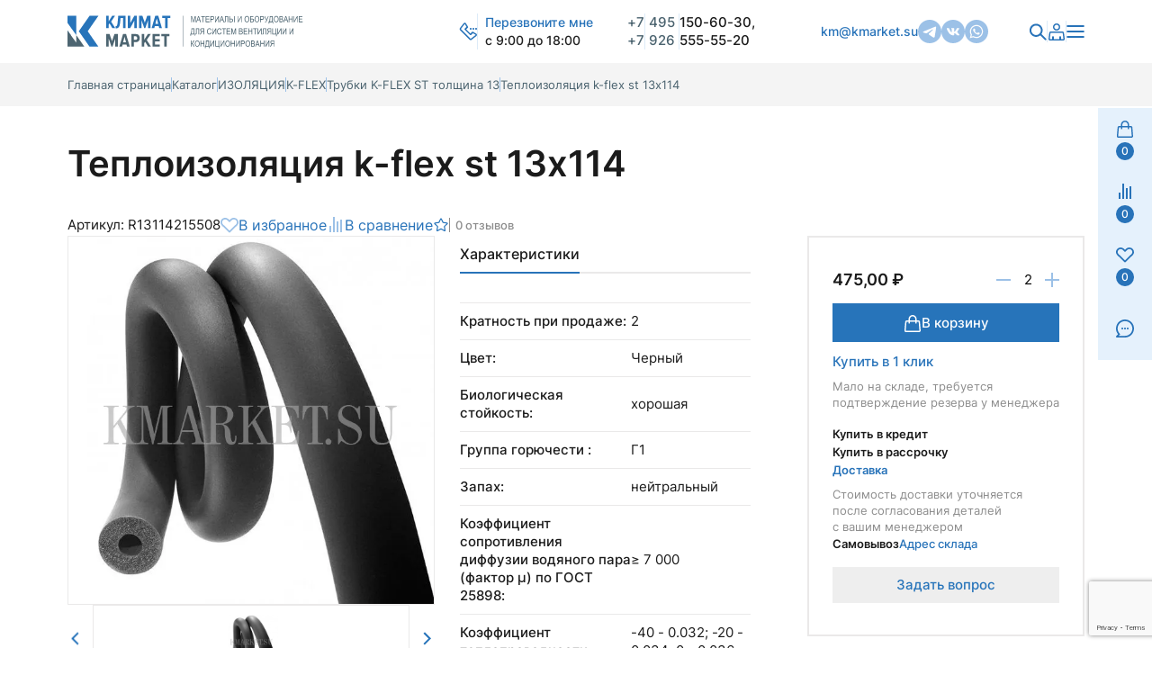

--- FILE ---
content_type: text/html; charset=UTF-8
request_url: https://www.kmarket.su/shop/izolyatsiya/k_flex/trubki_k_flex_st_tolshchina_13/teploizolyatsiya_k_flex_st_13kh114/
body_size: 18784
content:
<!DOCTYPE html>
<html lang="ru" class="no-js">
<head>  
    <meta charset="UTF-8">
    <meta http-equiv="X-UA-Compatible" content="IE=edge"/>
    <meta name="viewport" content="width=device-width, initial-scale=1.0">
    <title>
        Теплоизоляция k-flex st 13х114 - купить с доставкой по Москве и России по низким ценам    </title>
    <script async src="https://www.google.com/recaptcha/api.js?render=6Lez6vEqAAAAAI8ki4yFl__XB9AZ9846FrGtWIxO"></script>
    <meta http-equiv="Content-Type" content="text/html; charset=UTF-8" />
<meta name="robots" content="index, follow" />
<meta name="keywords" content="Теплоизоляция k-flex st 13х114" />
<meta name="description" content="Теплоизоляция k-flex st 13х114 - купить в интернет-магазине &amp;quot;Климат-Маркет&amp;quot; по низким ценам. Теплоизоляция k-flex st 13х114 - доставка, гарантия, онлайн заказ. Грамотная консультация. Большой выбор расходных материалов и комплектующих." />
<link rel="canonical" href="https://www.kmarket.su/shop/izolyatsiya/k_flex/trubki_k_flex_st_tolshchina_13/teploizolyatsiya_k_flex_st_13kh114/" />
<link href="/bitrix/css/r52.acceptcookies/style.css?17495336734008" type="text/css"  rel="stylesheet" />
<link href="/bitrix/cache/css/s1/k_new/page_64de350da7371273720ce38ff2f61a4e/page_64de350da7371273720ce38ff2f61a4e_v1.css?1768549982348" type="text/css"  rel="stylesheet" />
<link href="/bitrix/cache/css/s1/k_new/template_a68c36551d779377b20865430ef1cead/template_a68c36551d779377b20865430ef1cead_v1.css?1768549982158638" type="text/css"  data-template-style="true" rel="stylesheet" />
<script>if(!window.BX)window.BX={};if(!window.BX.message)window.BX.message=function(mess){if(typeof mess==='object'){for(let i in mess) {BX.message[i]=mess[i];} return true;}};</script>
<script>(window.BX||top.BX).message({"pull_server_enabled":"N","pull_config_timestamp":0,"shared_worker_allowed":"Y","pull_guest_mode":"Y","pull_guest_user_id":-11692824,"pull_worker_mtime":1747894788});(window.BX||top.BX).message({"PULL_OLD_REVISION":"Для продолжения корректной работы с сайтом необходимо перезагрузить страницу."});</script>
<script>(window.BX||top.BX).message({"JS_CORE_LOADING":"Загрузка...","JS_CORE_NO_DATA":"- Нет данных -","JS_CORE_WINDOW_CLOSE":"Закрыть","JS_CORE_WINDOW_EXPAND":"Развернуть","JS_CORE_WINDOW_NARROW":"Свернуть в окно","JS_CORE_WINDOW_SAVE":"Сохранить","JS_CORE_WINDOW_CANCEL":"Отменить","JS_CORE_WINDOW_CONTINUE":"Продолжить","JS_CORE_H":"ч","JS_CORE_M":"м","JS_CORE_S":"с","JSADM_AI_HIDE_EXTRA":"Скрыть лишние","JSADM_AI_ALL_NOTIF":"Показать все","JSADM_AUTH_REQ":"Требуется авторизация!","JS_CORE_WINDOW_AUTH":"Войти","JS_CORE_IMAGE_FULL":"Полный размер"});</script>

<script src="/bitrix/js/main/core/core.min.js?1741761182225353"></script>

<script>BX.Runtime.registerExtension({"name":"main.core","namespace":"BX","loaded":true});</script>
<script>BX.setJSList(["\/bitrix\/js\/main\/core\/core_ajax.js","\/bitrix\/js\/main\/core\/core_promise.js","\/bitrix\/js\/main\/polyfill\/promise\/js\/promise.js","\/bitrix\/js\/main\/loadext\/loadext.js","\/bitrix\/js\/main\/loadext\/extension.js","\/bitrix\/js\/main\/polyfill\/promise\/js\/promise.js","\/bitrix\/js\/main\/polyfill\/find\/js\/find.js","\/bitrix\/js\/main\/polyfill\/includes\/js\/includes.js","\/bitrix\/js\/main\/polyfill\/matches\/js\/matches.js","\/bitrix\/js\/ui\/polyfill\/closest\/js\/closest.js","\/bitrix\/js\/main\/polyfill\/fill\/main.polyfill.fill.js","\/bitrix\/js\/main\/polyfill\/find\/js\/find.js","\/bitrix\/js\/main\/polyfill\/matches\/js\/matches.js","\/bitrix\/js\/main\/polyfill\/core\/dist\/polyfill.bundle.js","\/bitrix\/js\/main\/core\/core.js","\/bitrix\/js\/main\/polyfill\/intersectionobserver\/js\/intersectionobserver.js","\/bitrix\/js\/main\/lazyload\/dist\/lazyload.bundle.js","\/bitrix\/js\/main\/polyfill\/core\/dist\/polyfill.bundle.js","\/bitrix\/js\/main\/parambag\/dist\/parambag.bundle.js"]);
</script>
<script>BX.Runtime.registerExtension({"name":"fx","namespace":"window","loaded":true});</script>
<script>(window.BX||top.BX).message({"LANGUAGE_ID":"ru","FORMAT_DATE":"DD.MM.YYYY","FORMAT_DATETIME":"DD.MM.YYYY HH:MI:SS","COOKIE_PREFIX":"BITRIX_SM","SERVER_TZ_OFFSET":"10800","UTF_MODE":"Y","SITE_ID":"s1","SITE_DIR":"\/","USER_ID":"","SERVER_TIME":1768550958,"USER_TZ_OFFSET":0,"USER_TZ_AUTO":"Y","bitrix_sessid":"e7c1ed1c3e268372468424d72deb9062"});</script>


<script  src="/bitrix/cache/js/s1/k_new/kernel_main/kernel_main_v1.js?176854998210092"></script>
<script src="/bitrix/js/pull/protobuf/protobuf.min.js?170116323276433"></script>
<script src="/bitrix/js/pull/protobuf/model.min.js?170116323214190"></script>
<script src="/bitrix/js/main/core/core_promise.min.js?17011615832490"></script>
<script src="/bitrix/js/rest/client/rest.client.min.js?17011633639240"></script>
<script src="/bitrix/js/pull/client/pull.client.min.js?174789478949849"></script>
<script src="/bitrix/js/r52.acceptcookies/script.js?17495336733389"></script>
<script>BX.setJSList(["\/bitrix\/js\/main\/core\/core_fx.js","\/bitrix\/templates\/k_new\/js\/custom.js"]);</script>
<script>BX.setCSSList(["\/bitrix\/templates\/k_new\/components\/bitrix\/news.list\/reviews\/style.css","\/css\/site.css","\/css\/custom.css"]);</script>
<script defer src="/bitrix/templates/k_new/js/my_f.js"></script>
<script defer src="/bitrix/templates/k_new/js/my.js"></script>
<script>BX.bind(window, "load", function(){BX.PULL.start();});</script>
<script id="r52_acceptcookies-params" data-params='{"settings":{"switch_on":"Y","linkShow":"Y"},"design":{"block-align":"left","text-align":"left","indent":"","padding":"","width":"","radius":"","color-1":"#0150a5","color-2":"#23923d","text-color":"#ffffff"},"text":{"mainText":"\u042d\u0442\u043e\u0442 \u0432\u0435\u0431-\u0441\u0430\u0439\u0442 \u0438\u0441\u043f\u043e\u043b\u044c\u0437\u0443\u0435\u0442 \u0444\u0430\u0439\u043b\u044b cookie, \u0447\u0442\u043e\u0431\u044b \u0432\u044b \u043c\u043e\u0433\u043b\u0438 \u043c\u0430\u043a\u0441\u0438\u043c\u0430\u043b\u044c\u043d\u043e \u044d\u0444\u0444\u0435\u043a\u0442\u0438\u0432\u043d\u043e \u0438\u0441\u043f\u043e\u043b\u044c\u0437\u043e\u0432\u0430\u0442\u044c \u043d\u0430\u0448 \u0432\u0435\u0431-\u0441\u0430\u0439\u0442.","linkText":"\u0423\u0437\u043d\u0430\u0442\u044c \u0431\u043e\u043b\u044c\u0448\u0435","linkPath":"\/oferta\/","settingsTitle":"\u0412\u044b\u0431\u0435\u0440\u0438\u0442\u0435 \u043d\u0430\u0441\u0442\u0440\u043e\u0439\u043a\u0438 cookie","settingsCheckbox1Text":"\u041c\u0438\u043d\u0438\u043c\u0430\u043b\u044c\u043d\u044b\u0435","settingsCheckbox2Text":"\u0410\u043d\u0430\u043b\u0438\u0442\u0438\u0447\u0435\u0441\u043a\u0438\u0435\/\u0424\u0443\u043d\u043a\u0446\u0438\u043e\u043d\u0430\u043b\u044c\u043d\u044b\u0435","btn1Text":"\u041f\u0440\u0438\u043d\u044f\u0442\u044c","btn2Text":"\u041d\u0430\u0441\u0442\u0440\u043e\u0438\u0442\u044c"}}'></script>



<script  src="/bitrix/cache/js/s1/k_new/template_1121bc476427205845b318ddca181664/template_1121bc476427205845b318ddca181664_v1.js?17685499821210"></script>
<script>var _ba = _ba || []; _ba.push(["aid", "a4d40e241a0cab36c96f228a86c2732a"]); _ba.push(["host", "www.kmarket.su"]); (function() {var ba = document.createElement("script"); ba.type = "text/javascript"; ba.async = true;ba.src = (document.location.protocol == "https:" ? "https://" : "http://") + "bitrix.info/ba.js";var s = document.getElementsByTagName("script")[0];s.parentNode.insertBefore(ba, s);})();</script>
<script>new Image().src='https://kmarket.su/bitrix/spread.php?s=QklUUklYX1NNX0dVRVNUX0lEATExNjkyODI0ATE3OTk2NTQ5NTgBLwEBAQJCSVRSSVhfU01fTEFTVF9WSVNJVAExNi4wMS4yMDI2IDExOjA5OjE4ATE3OTk2NTQ5NTgBLwEBAQI%3D&k=49119ac398e627423a514fe029b4fe89';
</script>



   <link rel="apple-touch-icon" sizes="180x180" href="/upload/dev2fun.imagecompress/webp/images/apple-touch-icon.webp">
  <link rel="icon" type="image/png" sizes="32x32" href="/upload/dev2fun.imagecompress/webp/images/favicon-32x32.webp">
  <link rel="icon" type="image/png" sizes="16x16" href="/upload/dev2fun.imagecompress/webp/images/favicon-16x16.webp">
  <link rel="manifest" href="/images/site.webmanifest">
  <link rel="mask-icon" href="/images/safari-pinned-tab.svg" color="#da532c">
  <meta name="msapplication-TileColor" content="#da532c">
  <meta name="theme-color" content="#ffffff">
  <link href="/images/favicon.ico" type="image/x-icon" rel="shortcut icon">

  <link rel="preload" href="/fonts/Inter-Medium.ttf" as="font" type="font/ttf" crossorigin>
  <link rel="preload" href="/fonts/Inter-SemiBold.ttf" as="font" type="font/ttf" crossorigin>
  <link rel="preload" href="/fonts/Inter-Bold.ttf" as="font" type="font/ttf" crossorigin>
  <link rel="preload" href="/fonts/Inter-Regular.ttf" as="font" type="font/ttf" crossorigin>
      
    <!-- Google Tag Manager -->
  </head>

<body>
<!-- Google Tag Manager (noscript) -->
<noscript>
    <iframe src="https://www.googletagmanager.com/ns.html?id=GTM-W4CQ5T5"
            height="0" width="0" style="display:none;visibility:hidden"></iframe>
</noscript>
<!-- End Google Tag Manager (noscript) -->
    <div id="panel">
            </div>
    

<div class="wrapper-container catalog-detail-page ">

<header class="header">
  <div class="container header__container">
    <a href="/" class="header__logo logo">
      <img src="/images/main/logo-2.svg" alt="Logo" class="logo__mobile">
      <img src="/images/main/logo.svg" alt="Logo" class="logo__desktop">
    </a>

    <div class="header__feadback header-feadback js-open-feadback">
      <div class="header-feadback__icon">
        <svg>
          <use xlink:href="/sprite.svg#icon-feadback"></use>
        </svg>
      </div>
		<div class="header-feadback__text">Перезвоните мне <br> <span>с 9:00 до 18:00</span></div>
    </div>

    <div class="header__contacts header-contacts">
      <div class="header-contacts__phones">
        <a href="tel:+74951506030" class="phone">
          <span>+7</span><span class="phone__code">495</span> 150-60-30,
        </a>
        <a href="tel:+79265555520" class="phone">
          <span>+7</span><span class="phone__code">926</span> 555-55-20
        </a>
      </div>
      <div class="header-contacts__info">
        Москва, ул. Красная Сосна, <br>
        2к1с1. Ворота №7
      </div>
    </div>

    <div class="header__social header-social">
      <a href="mailto:km@kmarket.su" class="header-social__mail">km@kmarket.su</a>
      <div class="header-social__wrapper">
        <a href="https://t.me/klimatmarketkm" class="header-social__item">
          <img src="/images/main/ico_Telegram.svg" alt="Icon">
        </a>
        <a href="https://vk.com/klimatmarketkm" class="header-social__item">
          <img src="/images/main/ico_VK.svg" alt="Icon">
        </a>
        <a href="https://api.whatsapp.com/send/?phone=79265555520" class="header-social__item">
          <img src="/images/main/ico_WhatsApp.svg" alt="Icon">
        </a>
      </div>
    </div>

    <div class="header__nav header-nav">
      <div class="header-nav__item header-nav__search header-search js-open-search">
        <svg>
          <use xlink:href="/sprite.svg#icon-search"></use>
        </svg>
      </div>
      <div class="header-nav__sep"></div>
                     <a href="/auth/" class="header-nav__item header-nav__lk header-lk">
                <svg>
                  <use xlink:href="/sprite.svg#icon-lk"></use>
                </svg>
              </a>
              <div class="header-nav__basket">
        <a href="/basket/" class="aside-menu__item count-block basket_small_block_2">
        <div class="count-block__icon">
          <svg>
            <use xlink:href="/sprite.svg#icon-basket"></use>
          </svg>
        </div>
        <div class="count-block__value">0</div>
      </a>      </div>
      <div class="header-nav__sep"></div>
      <div class="header-nav__item header-nav__burger burger">
        <svg class="burger__menu-icon">
          <use xlink:href="/sprite.svg#icon-menu"></use>
        </svg>
        <svg class="burger__menu-close">
          <use xlink:href="/sprite.svg#icon-menu-close"></use>
        </svg>
      </div>
    </div>

    <!--DesktopBurger-->
   


    <div class="desktop-burger">
      <div class="desktop-nav">
      <div class="desktop-nav__col">


         
        <a href="/shop/" class="desktop-nav__link">Каталог</a>

         
        <a href="/priceList/RetailPrice.php" class="desktop-nav__link">Прайс-лист</a>

         
        <a href="/upload/Dogovor.pdf" class="desktop-nav__link">Договор</a>

              </div>
        <div class="desktop-nav__col">
                    
        <a href="/catalog/" class="desktop-nav__link">Каталоги производителей</a>

         
        <a href="/payment_and_delivery/" class="desktop-nav__link">Оплата и доставка</a>

         
        <a href="/certificates/" class="desktop-nav__link">Сертификаты</a>

              </div>
        <div class="desktop-nav__col">
                    
        <a href="/aktsii/" class="desktop-nav__link">Акции</a>

         
        <a href="/contacts/" class="desktop-nav__link">Контакты</a>
</div>
</div>
</div>
    <!--DesktopBurger-->
  </div>
</header>

<!--MobileMenu-->
<div class="burger-menu">

  <div class="mobile-nav">
    <div class="mobile-nav__container container">
      <div class="mobile-nav__item js-open-feadback">
        <svg>
          <use xlink:href="/sprite.svg#icon-feadback"></use>
        </svg>
      </div>
                                   <a href="/auth/" class="mobile-nav__item">
                        <svg>
                          <use xlink:href="/sprite.svg#icon-lk"></use>
                        </svg>
                      </a>
                <a href="/basket/" class="mobile-nav__item count-block basket_small_block">
        <div class="count-block__icon">
          <svg>
            <use xlink:href="/sprite.svg#icon-basket"></use>
          </svg>
        </div>
        <div class="count-block__value">0</div>
      </a>    
      <a href="/compare/" class="mobile-nav__item count-block compare_top ">
        <div class="count-block__icon">
          <svg>
            <use xlink:href="/sprite.svg#icon-compare"></use>
          </svg>
        </div>
        <div class="count-block__value">0</div>
      </a>
      <a href="/favorite/" class="mobile-nav__item count-block favorite_top ">
        <div class="count-block__icon">
          <svg>
            <use xlink:href="/sprite.svg#icon-favorite"></use>
          </svg>
        </div>
        <div class="count-block__value">0</div>
      </a>
      <div class="mobile-nav__item js-open-feadback-write">
        <svg>
          <use xlink:href="/sprite.svg#icon-write"></use>
        </svg>
      </div>
    </div>
  </div>
   
  <ul class="mobile-menu">
	
							  <li class="mobile-menu__item">
      <a href="/shop/" class="mobile-menu__link">
        Каталог      </a>
      <div class="mobile-menu__plus">
        <svg>
          <use xlink:href="/sprite.svg#icon-plus"></use>
        </svg>
      </div>
      <div class="mobile-menu__sub mobile-menu-sub">
        <div class="mobile-menu-sub__header">
          <div class="mobile-menu-sub__header-prev">
            <div class="mobile-menu-sub__header-arrow">
              <svg>
                <use xlink:href="/sprite.svg#icon-arrow-prew"></use>
              </svg>
            </div>
            <div class="mobile-menu-sub__header-title">Каталог</div>
          </div>
        </div>
        <div class="mobile-menu-sub__main">
 <!--CatalogMenu-->
          <ul class="catalog-menu">
                      <li class="catalog-menu__item">
              <a href="/shop/truba/" class="catalog-menu__link">
                <div class="catalog-menu__icon">
                  <img src="/upload/uf/4f5/wv3o7a40x4x45ibtd4kvbzssd15b1r97.svg" alt="ТРУБА">
                </div>
                <div class="catalog-menu__title">ТРУБА</div>
              </a>
                            <div class="catalog-menu__plus">
                <svg>
                  <use xlink:href="/sprite.svg#icon-plus"></use>
                </svg>
              </div>
              <div class="catalog-menu__sub catalog-menu-sub">
                <div class="catalog-menu-sub__header">
                  <div class="catalog-menu-sub__header-prev">
                    <div class="catalog-menu-sub__header-arrow">
                      <svg>
                        <use xlink:href="/sprite.svg#icon-arrow-prew"></use>
                      </svg>
                    </div>
                    <div class="catalog-menu-sub__header-title">ТРУБА</div>
                  </div>
                </div>
                <div class="catalog-menu-sub__main">
                                     <a href="/shop/truba/infinity_copper_group/" class="catalog-menu-sub__item">
                                            <div class="catalog-menu-sub__item-icon">
                        <img src="/upload/dev2fun.imagecompress/webp/iblock/40d/gon63tv752vicl3tb857zeyiv7tylq0z.webp" alt="INFINITY COPPER GROUP">
                      </div>
                                          <div class="catalog-menu-sub__item-title">INFINITY COPPER GROUP</div>
                  </a>
                                     <a href="/shop/truba/sharq_tubes/" class="catalog-menu-sub__item">
                                            <div class="catalog-menu-sub__item-icon">
                        <img src="/upload/dev2fun.imagecompress/webp/iblock/e7a/iv3migws7r4v0s96b567wc1jcdchsovq.webp" alt="SHARQ TUBES">
                      </div>
                                          <div class="catalog-menu-sub__item-title">SHARQ TUBES</div>
                  </a>
                                     <a href="/shop/truba/alyuminievaya/" class="catalog-menu-sub__item">
                                            <div class="catalog-menu-sub__item-icon">
                        <img src="/upload/dev2fun.imagecompress/webp/iblock/606/zh7axxm1ay5t0wrfjqxxijw1tgeyzca1.webp" alt="АЛЮМИНИЕВАЯ">
                      </div>
                                          <div class="catalog-menu-sub__item-title">АЛЮМИНИЕВАЯ</div>
                  </a>
                                     <a href="/shop/truba/kitay_1/" class="catalog-menu-sub__item">
                                            <div class="catalog-menu-sub__item-icon">
                        <img src="/upload/dev2fun.imagecompress/webp/iblock/d3d/avqxxq3r4r883m701uo6j1dwv4dbdeif.webp" alt="КИТАЙ">
                      </div>
                                          <div class="catalog-menu-sub__item-title">КИТАЙ</div>
                  </a>
                                     <a href="/shop/truba/refnety_i_fitingi/" class="catalog-menu-sub__item">
                                            <div class="catalog-menu-sub__item-icon">
                        <img src="/upload/dev2fun.imagecompress/webp/iblock/974/s663qtsyofvs5zqva7lhtupp5f4pfi5e.webp" alt="РЕФНЕТЫ И ФИТИНГИ">
                      </div>
                                          <div class="catalog-menu-sub__item-title">РЕФНЕТЫ И ФИТИНГИ</div>
                  </a>
                                     
                </div>
              </div>
                          </li>
                      <li class="catalog-menu__item">
              <a href="/shop/izolyatsiya/" class="catalog-menu__link">
                <div class="catalog-menu__icon">
                  <img src="/upload/uf/387/ach1trslda43so242eocudnhesb808jm.svg" alt="ИЗОЛЯЦИЯ">
                </div>
                <div class="catalog-menu__title">ИЗОЛЯЦИЯ</div>
              </a>
                            <div class="catalog-menu__plus">
                <svg>
                  <use xlink:href="/sprite.svg#icon-plus"></use>
                </svg>
              </div>
              <div class="catalog-menu__sub catalog-menu-sub">
                <div class="catalog-menu-sub__header">
                  <div class="catalog-menu-sub__header-prev">
                    <div class="catalog-menu-sub__header-arrow">
                      <svg>
                        <use xlink:href="/sprite.svg#icon-arrow-prew"></use>
                      </svg>
                    </div>
                    <div class="catalog-menu-sub__header-title">ИЗОЛЯЦИЯ</div>
                  </div>
                </div>
                <div class="catalog-menu-sub__main">
                                     <a href="/shop/izolyatsiya/energofleks/" class="catalog-menu-sub__item">
                                            <div class="catalog-menu-sub__item-icon">
                        <img src="/upload/dev2fun.imagecompress/webp/iblock/1ba/9hq1i2f009w5qq1rn3k2it3z6z5bsm3q.webp" alt="ЭНЕРГОФЛЕКС">
                      </div>
                                          <div class="catalog-menu-sub__item-title">ЭНЕРГОФЛЕКС</div>
                  </a>
                                     <a href="/shop/izolyatsiya/termafleks/" class="catalog-menu-sub__item">
                                            <div class="catalog-menu-sub__item-icon">
                        <img src="/upload/dev2fun.imagecompress/webp/iblock/783/m85z53tlzo8g2894sikkfde5k7pw3bdj.webp" alt="ТЕРМАФЛЕКС">
                      </div>
                                          <div class="catalog-menu-sub__item-title">ТЕРМАФЛЕКС</div>
                  </a>
                                     <a href="/shop/izolyatsiya/k_flex/" class="catalog-menu-sub__item">
                                            <div class="catalog-menu-sub__item-icon">
                        <img src="/upload/dev2fun.imagecompress/webp/iblock/76e/g8omy9ez9x5utmnzffuxxbl5b520aulh.webp" alt="K-FLEX">
                      </div>
                                          <div class="catalog-menu-sub__item-title">K-FLEX</div>
                  </a>
                                     <a href="/shop/izolyatsiya/magnofleks/" class="catalog-menu-sub__item">
                                            <div class="catalog-menu-sub__item-icon">
                        <img src="/upload/dev2fun.imagecompress/webp/iblock/5c5/345qenz2gemshmsd8htftsp41r5kimk9.webp" alt="МАГНОФЛЕКС">
                      </div>
                                          <div class="catalog-menu-sub__item-title">МАГНОФЛЕКС</div>
                  </a>
                                     
                </div>
              </div>
                          </li>
                      <li class="catalog-menu__item">
              <a href="/shop/pompy/" class="catalog-menu__link">
                <div class="catalog-menu__icon">
                  <img src="/upload/uf/b50/iecbqep7f1l6gw2wv5yu8pq4dxhu1iz7.svg" alt="ПОМПЫ">
                </div>
                <div class="catalog-menu__title">ПОМПЫ</div>
              </a>
                            <div class="catalog-menu__plus">
                <svg>
                  <use xlink:href="/sprite.svg#icon-plus"></use>
                </svg>
              </div>
              <div class="catalog-menu__sub catalog-menu-sub">
                <div class="catalog-menu-sub__header">
                  <div class="catalog-menu-sub__header-prev">
                    <div class="catalog-menu-sub__header-arrow">
                      <svg>
                        <use xlink:href="/sprite.svg#icon-arrow-prew"></use>
                      </svg>
                    </div>
                    <div class="catalog-menu-sub__header-title">ПОМПЫ</div>
                  </div>
                </div>
                <div class="catalog-menu-sub__main">
                                     <a href="/shop/pompy/sikelan/" class="catalog-menu-sub__item">
                                            <div class="catalog-menu-sub__item-icon">
                        <img src="/upload/dev2fun.imagecompress/webp/iblock/28a/n2el708ezbks2qk284csmzi8b2cmvra6.webp" alt="Sikelan">
                      </div>
                                          <div class="catalog-menu-sub__item-title">Sikelan</div>
                  </a>
                                     <a href="/shop/pompy/sauermann/" class="catalog-menu-sub__item">
                                            <div class="catalog-menu-sub__item-icon">
                        <img src="/upload/dev2fun.imagecompress/webp/iblock/0b4/km6zuhs3jnfj30pwaxxo08zybrdsap6o.webp" alt="SAUERMANN">
                      </div>
                                          <div class="catalog-menu-sub__item-title">SAUERMANN</div>
                  </a>
                                     <a href="/shop/pompy/wipcool/" class="catalog-menu-sub__item">
                                            <div class="catalog-menu-sub__item-icon">
                        <img src="/upload/dev2fun.imagecompress/webp/iblock/c26/ff31j0i20yr60n98lqdncsjq56s1eoi4.webp" alt="Wipcool">
                      </div>
                                          <div class="catalog-menu-sub__item-title">Wipcool</div>
                  </a>
                                     <a href="/shop/pompy/ballu/" class="catalog-menu-sub__item">
                                            <div class="catalog-menu-sub__item-icon">
                        <img src="/upload/dev2fun.imagecompress/webp/iblock/1c1/xwfk7a5o2gh3x4mtyfm4trprmlciiy1b.webp" alt="Ballu">
                      </div>
                                          <div class="catalog-menu-sub__item-title">Ballu</div>
                  </a>
                                     <a href="/shop/pompy/kernick/" class="catalog-menu-sub__item">
                                            <div class="catalog-menu-sub__item-icon">
                        <img src="/upload/dev2fun.imagecompress/webp/iblock/936/tyzhq6f4z9ugrj5o0fg60b96xcieibio.webp" alt="KERNICK">
                      </div>
                                          <div class="catalog-menu-sub__item-title">KERNICK</div>
                  </a>
                                     <a href="/shop/pompy/rexfaber/" class="catalog-menu-sub__item">
                                            <div class="catalog-menu-sub__item-icon">
                        <img src="/upload/dev2fun.imagecompress/webp/iblock/5c4/v00k1l3w6mjfn5uqkttkyyx4uqprg8hy.webp" alt="REXFABER">
                      </div>
                                          <div class="catalog-menu-sub__item-title">REXFABER</div>
                  </a>
                                     
                </div>
              </div>
                          </li>
                      <li class="catalog-menu__item">
              <a href="/shop/raskhodnye_materialy/" class="catalog-menu__link">
                <div class="catalog-menu__icon">
                  <img src="/upload/uf/30c/541gkf6957pqrdqbq1suy8y3wmk7fmah.svg" alt="РАСХОДНЫЕ МАТЕРИАЛЫ">
                </div>
                <div class="catalog-menu__title">РАСХОДНЫЕ МАТЕРИАЛЫ</div>
              </a>
                            <div class="catalog-menu__plus">
                <svg>
                  <use xlink:href="/sprite.svg#icon-plus"></use>
                </svg>
              </div>
              <div class="catalog-menu__sub catalog-menu-sub">
                <div class="catalog-menu-sub__header">
                  <div class="catalog-menu-sub__header-prev">
                    <div class="catalog-menu-sub__header-arrow">
                      <svg>
                        <use xlink:href="/sprite.svg#icon-arrow-prew"></use>
                      </svg>
                    </div>
                    <div class="catalog-menu-sub__header-title">РАСХОДНЫЕ МАТЕРИАЛЫ</div>
                  </div>
                </div>
                <div class="catalog-menu-sub__main">
                                     <a href="/shop/raskhodnye_materialy/kronshteyny_podstavki/" class="catalog-menu-sub__item">
                                            <div class="catalog-menu-sub__item-icon">
                        <img src="/upload/dev2fun.imagecompress/webp/iblock/97a/qq2vcdwgb84rcps64zjdepv500csau9r.webp" alt="Кронштейны подставки">
                      </div>
                                          <div class="catalog-menu-sub__item-title">Кронштейны подставки</div>
                  </a>
                                     <a href="/shop/raskhodnye_materialy/kozyrki/" class="catalog-menu-sub__item">
                                            <div class="catalog-menu-sub__item-icon">
                        <img src="/upload/dev2fun.imagecompress/webp/iblock/ff7/t72ewxfaanlc3f4ue7509vqdriuf89uv.webp" alt="Козырьки">
                      </div>
                                          <div class="catalog-menu-sub__item-title">Козырьки</div>
                  </a>
                                     <a href="/shop/raskhodnye_materialy/ograzhdeniya/" class="catalog-menu-sub__item">
                                            <div class="catalog-menu-sub__item-icon">
                        <img src="/upload/dev2fun.imagecompress/webp/iblock/586/ig7y9os9a642a1qc698e741owg1c2i09.webp" alt="Ограждения">
                      </div>
                                          <div class="catalog-menu-sub__item-title">Ограждения</div>
                  </a>
                                     <a href="/shop/raskhodnye_materialy/drenazhnye_truby/" class="catalog-menu-sub__item">
                                            <div class="catalog-menu-sub__item-icon">
                        <img src="/upload/dev2fun.imagecompress/webp/iblock/649/9wdjf8w5f330r3f3t8dlx1sy8wi2l5w3.webp" alt="Дренажные трубы">
                      </div>
                                          <div class="catalog-menu-sub__item-title">Дренажные трубы</div>
                  </a>
                                     <a href="/shop/raskhodnye_materialy/khladagenty/" class="catalog-menu-sub__item">
                                            <div class="catalog-menu-sub__item-icon">
                        <img src="/upload/dev2fun.imagecompress/webp/iblock/185/lxu7jbgabxolq6gftjobfmith4a002of.webp" alt="Хладагенты">
                      </div>
                                          <div class="catalog-menu-sub__item-title">Хладагенты</div>
                  </a>
                                     <a href="/shop/raskhodnye_materialy/krepezh/" class="catalog-menu-sub__item">
                                            <div class="catalog-menu-sub__item-icon">
                        <img src="/upload/dev2fun.imagecompress/webp/iblock/399/kyea1aq6c08fiayxaxmnl4wkk2rhhh1j.webp" alt="Крепеж">
                      </div>
                                          <div class="catalog-menu-sub__item-title">Крепеж</div>
                  </a>
                                     <a href="/shop/raskhodnye_materialy/elektrika/" class="catalog-menu-sub__item">
                                            <div class="catalog-menu-sub__item-icon">
                        <img src="/upload/dev2fun.imagecompress/webp/iblock/b89/xxslczq62x8gsuhz59toqoghnojmb8bf.webp" alt="Электрика">
                      </div>
                                          <div class="catalog-menu-sub__item-title">Электрика</div>
                  </a>
                                     
                </div>
              </div>
                          </li>
                      <li class="catalog-menu__item">
              <a href="/shop/ventilyatsiya/" class="catalog-menu__link">
                <div class="catalog-menu__icon">
                  <img src="/upload/uf/281/cstvrsntgbe8pcb7xhj366ibr2o3lu1u.svg" alt="ВЕНТИЛЯЦИЯ">
                </div>
                <div class="catalog-menu__title">ВЕНТИЛЯЦИЯ</div>
              </a>
                            <div class="catalog-menu__plus">
                <svg>
                  <use xlink:href="/sprite.svg#icon-plus"></use>
                </svg>
              </div>
              <div class="catalog-menu__sub catalog-menu-sub">
                <div class="catalog-menu-sub__header">
                  <div class="catalog-menu-sub__header-prev">
                    <div class="catalog-menu-sub__header-arrow">
                      <svg>
                        <use xlink:href="/sprite.svg#icon-arrow-prew"></use>
                      </svg>
                    </div>
                    <div class="catalog-menu-sub__header-title">ВЕНТИЛЯЦИЯ</div>
                  </div>
                </div>
                <div class="catalog-menu-sub__main">
                                     <a href="/shop/ventilyatsiya/diffuzory/" class="catalog-menu-sub__item">
                                            <div class="catalog-menu-sub__item-icon">
                        <img src="/upload/dev2fun.imagecompress/webp/iblock/3b0/ypo7x3dqel87zyc3p8rtduk7w30mmdnr.webp" alt="Диффузоры">
                      </div>
                                          <div class="catalog-menu-sub__item-title">Диффузоры</div>
                  </a>
                                     <a href="/shop/ventilyatsiya/klapana_raskhoda_vozdukha/" class="catalog-menu-sub__item">
                                            <div class="catalog-menu-sub__item-icon">
                        <img src="/upload/dev2fun.imagecompress/webp/iblock/ff2/dyzz4ncrhcb5l6ugrgh0rezyes3cebx8.webp" alt="Клапана расхода воздуха">
                      </div>
                                          <div class="catalog-menu-sub__item-title">Клапана расхода воздуха</div>
                  </a>
                                     <a href="/shop/ventilyatsiya/vozdukhovody_gibkie/" class="catalog-menu-sub__item">
                                            <div class="catalog-menu-sub__item-icon">
                        <img src="/upload/dev2fun.imagecompress/webp/iblock/274/l63o90x50dxmihyhyp55ikvqklgw8pjj.webp" alt="Воздуховоды гибкие">
                      </div>
                                          <div class="catalog-menu-sub__item-title">Воздуховоды гибкие</div>
                  </a>
                                     <a href="/shop/ventilyatsiya/reshetki/" class="catalog-menu-sub__item">
                                            <div class="catalog-menu-sub__item-icon">
                        <img src="/upload/dev2fun.imagecompress/webp/iblock/1d8/wb8k6wl1wbora48gdfoicr0a5766h91o.webp" alt="Решетки">
                      </div>
                                          <div class="catalog-menu-sub__item-title">Решетки</div>
                  </a>
                                     <a href="/shop/ventilyatsiya/shina/" class="catalog-menu-sub__item">
                                            <div class="catalog-menu-sub__item-icon">
                        <img src="/upload/dev2fun.imagecompress/webp/iblock/1cb/v10z7yr8cyp6eh0nyhv37w11wyb63img.webp" alt="Шина">
                      </div>
                                          <div class="catalog-menu-sub__item-title">Шина</div>
                  </a>
                                     <a href="/shop/ventilyatsiya/ugolki/" class="catalog-menu-sub__item">
                                            <div class="catalog-menu-sub__item-icon">
                        <img src="/upload/dev2fun.imagecompress/webp/iblock/9be/oeczym5ilbriwfoapgq6e16ps4g587b3.webp" alt="Уголки">
                      </div>
                                          <div class="catalog-menu-sub__item-title">Уголки</div>
                  </a>
                                     <a href="/shop/ventilyatsiya/skoba/" class="catalog-menu-sub__item">
                                            <div class="catalog-menu-sub__item-icon">
                        <img src="/upload/dev2fun.imagecompress/webp/iblock/de4/uaz8b91y1wbl2dl6z8tjk4asubbebmh2.webp" alt="Скоба">
                      </div>
                                          <div class="catalog-menu-sub__item-title">Скоба</div>
                  </a>
                                     <a href="/shop/ventilyatsiya/gibkaya_vstavka/" class="catalog-menu-sub__item">
                                            <div class="catalog-menu-sub__item-icon">
                        <img src="/upload/dev2fun.imagecompress/webp/iblock/9e1/wp2s98dx4hw71fh2yhcr549tvfq7m5bx.webp" alt="Гибкая вставка">
                      </div>
                                          <div class="catalog-menu-sub__item-title">Гибкая вставка</div>
                  </a>
                                     
                </div>
              </div>
                          </li>
                      <li class="catalog-menu__item">
              <a href="/shop/otoplenie_i_vodosnabzhenie/" class="catalog-menu__link">
                <div class="catalog-menu__icon">
                  <img src="/upload/uf/365/3qtsv857xkm3szilesfy23571x4i9xus.svg" alt="ОТОПЛЕНИЕ И ВОДОСНАБЖЕНИЕ">
                </div>
                <div class="catalog-menu__title">ОТОПЛЕНИЕ И ВОДОСНАБЖЕНИЕ</div>
              </a>
                            <div class="catalog-menu__plus">
                <svg>
                  <use xlink:href="/sprite.svg#icon-plus"></use>
                </svg>
              </div>
              <div class="catalog-menu__sub catalog-menu-sub">
                <div class="catalog-menu-sub__header">
                  <div class="catalog-menu-sub__header-prev">
                    <div class="catalog-menu-sub__header-arrow">
                      <svg>
                        <use xlink:href="/sprite.svg#icon-arrow-prew"></use>
                      </svg>
                    </div>
                    <div class="catalog-menu-sub__header-title">ОТОПЛЕНИЕ И ВОДОСНАБЖЕНИЕ</div>
                  </div>
                </div>
                <div class="catalog-menu-sub__main">
                                     <a href="/shop/otoplenie_i_vodosnabzhenie/polipropilen/" class="catalog-menu-sub__item">
                                            <div class="catalog-menu-sub__item-icon">
                        <img src="/upload/dev2fun.imagecompress/webp/iblock/8f0/1uys3qiv0x9ay8cesqsctdwxxkkclloa.webp" alt="Полипропилен">
                      </div>
                                          <div class="catalog-menu-sub__item-title">Полипропилен</div>
                  </a>
                                     <a href="/shop/otoplenie_i_vodosnabzhenie/metalloplastikovye_truby/" class="catalog-menu-sub__item">
                                            <div class="catalog-menu-sub__item-icon">
                        <img src="/upload/dev2fun.imagecompress/webp/iblock/605/8mku394zzrgv8318fhbctdnr00bjyhdc.webp" alt="Металлопластиковые трубы">
                      </div>
                                          <div class="catalog-menu-sub__item-title">Металлопластиковые трубы</div>
                  </a>
                                     <a href="/shop/otoplenie_i_vodosnabzhenie/teplomash/" class="catalog-menu-sub__item">
                                            <div class="catalog-menu-sub__item-icon">
                        <img src="/upload/dev2fun.imagecompress/webp/iblock/4c1/fc6t086zw55jgn603a643bndg6le7cns.webp" alt="Тепломаш">
                      </div>
                                          <div class="catalog-menu-sub__item-title">Тепломаш</div>
                  </a>
                                     <a href="/shop/otoplenie_i_vodosnabzhenie/tropik/" class="catalog-menu-sub__item">
                                            <div class="catalog-menu-sub__item-icon">
                        <img src="/upload/dev2fun.imagecompress/webp/iblock/895/hbqoguqy28jjo0kce15gvwqp17d8pyo9.webp" alt="Тропик">
                      </div>
                                          <div class="catalog-menu-sub__item-title">Тропик</div>
                  </a>
                                     
                </div>
              </div>
                          </li>
                      <li class="catalog-menu__item">
              <a href="/shop/instrument/" class="catalog-menu__link">
                <div class="catalog-menu__icon">
                  <img src="/upload/uf/d7b/z5i2edr9a2ijrs4smrgfx6z12h5e4hkf.svg" alt="ИНСТРУМЕНТ">
                </div>
                <div class="catalog-menu__title">ИНСТРУМЕНТ</div>
              </a>
                            <div class="catalog-menu__plus">
                <svg>
                  <use xlink:href="/sprite.svg#icon-plus"></use>
                </svg>
              </div>
              <div class="catalog-menu__sub catalog-menu-sub">
                <div class="catalog-menu-sub__header">
                  <div class="catalog-menu-sub__header-prev">
                    <div class="catalog-menu-sub__header-arrow">
                      <svg>
                        <use xlink:href="/sprite.svg#icon-arrow-prew"></use>
                      </svg>
                    </div>
                    <div class="catalog-menu-sub__header-title">ИНСТРУМЕНТ</div>
                  </div>
                </div>
                <div class="catalog-menu-sub__main">
                                     <a href="/shop/instrument/nabory_instrumentov/" class="catalog-menu-sub__item">
                                            <div class="catalog-menu-sub__item-icon">
                        <img src="/upload/dev2fun.imagecompress/webp/iblock/eca/dpf23ezbsxieby4akilc5czh9fdmpw1j.webp" alt="Наборы инструментов">
                      </div>
                                          <div class="catalog-menu-sub__item-title">Наборы инструментов</div>
                  </a>
                                     <a href="/shop/instrument/nasosy_vakuumnye_i_komplektuyushchie/" class="catalog-menu-sub__item">
                                            <div class="catalog-menu-sub__item-icon">
                        <img src="/upload/dev2fun.imagecompress/webp/iblock/5fd/g1va46s8m8b6clvqofklrjd3op6z857i.webp" alt="Насосы вакуумные и комплектующие">
                      </div>
                                          <div class="catalog-menu-sub__item-title">Насосы вакуумные и комплектующие</div>
                  </a>
                                     <a href="/shop/instrument/valtsovki/" class="catalog-menu-sub__item">
                                            <div class="catalog-menu-sub__item-icon">
                        <img src="/upload/dev2fun.imagecompress/webp/iblock/2ef/mgs0898flw5g45wl9cj2rgr2erfjxqgf.webp" alt="Вальцовки">
                      </div>
                                          <div class="catalog-menu-sub__item-title">Вальцовки</div>
                  </a>
                                     <a href="/shop/instrument/vesy/" class="catalog-menu-sub__item">
                                            <div class="catalog-menu-sub__item-icon">
                        <img src="/upload/dev2fun.imagecompress/webp/iblock/736/0ynszhkcjmi8bi6yj5ewb6gyvc24gx5h.webp" alt="Весы">
                      </div>
                                          <div class="catalog-menu-sub__item-title">Весы</div>
                  </a>
                                     <a href="/shop/instrument/manometricheskie_kollektora_i_shlangi/" class="catalog-menu-sub__item">
                                            <div class="catalog-menu-sub__item-icon">
                        <img src="/upload/dev2fun.imagecompress/webp/iblock/9b0/rq30rgagus5ws190f1wjhuafygnuddcs.webp" alt="Манометрические коллектора и шланги">
                      </div>
                                          <div class="catalog-menu-sub__item-title">Манометрические коллектора и шланги</div>
                  </a>
                                     <a href="/shop/instrument/rimmery_shabery/" class="catalog-menu-sub__item">
                                            <div class="catalog-menu-sub__item-icon">
                        <img src="/upload/dev2fun.imagecompress/webp/iblock/282/xozxnlhqu783na6u1q8j9i38gz8da5e6.webp" alt="Риммеры, шаберы">
                      </div>
                                          <div class="catalog-menu-sub__item-title">Риммеры, шаберы</div>
                  </a>
                                     <a href="/shop/instrument/trubogiby/" class="catalog-menu-sub__item">
                                            <div class="catalog-menu-sub__item-icon">
                        <img src="/upload/dev2fun.imagecompress/webp/iblock/3b8/b2q3cm5ke2csabbl525f0mxil8vxjlnx.webp" alt="Трубогибы">
                      </div>
                                          <div class="catalog-menu-sub__item-title">Трубогибы</div>
                  </a>
                                     <a href="/shop/instrument/truborasshiriteli/" class="catalog-menu-sub__item">
                                            <div class="catalog-menu-sub__item-icon">
                        <img src="/upload/dev2fun.imagecompress/webp/iblock/29c/bjf6lwhi93i0phx1dq0d41dwr1pkfi0p.webp" alt="Труборасширители">
                      </div>
                                          <div class="catalog-menu-sub__item-title">Труборасширители</div>
                  </a>
                                     <a href="/shop/instrument/truborezy/" class="catalog-menu-sub__item">
                                            <div class="catalog-menu-sub__item-icon">
                        <img src="/upload/dev2fun.imagecompress/webp/iblock/dd4/9ikf28372s8mt66gnq0xgzl0si8ifqn3.webp" alt="Труборезы">
                      </div>
                                          <div class="catalog-menu-sub__item-title">Труборезы</div>
                  </a>
                                     <a href="/shop/instrument/techeiskateli_i_izmeritelnye_pribory/" class="catalog-menu-sub__item">
                                            <div class="catalog-menu-sub__item-icon">
                        <img src="/upload/dev2fun.imagecompress/webp/iblock/29d/me8j4kqrmu02vlfqxb8bcqqj9i8dafq7.webp" alt="Течеискатели и измерительные приборы">
                      </div>
                                          <div class="catalog-menu-sub__item-title">Течеискатели и измерительные приборы</div>
                  </a>
                                     <a href="/shop/instrument/sredstva_dlya_ochistki_i_dezinfektsii/" class="catalog-menu-sub__item">
                                            <div class="catalog-menu-sub__item-icon">
                        <img src="/upload/dev2fun.imagecompress/webp/iblock/107/2z7mlz6i4301lnt736i1ccn407e523kp.webp" alt="Средства для очистки и дезинфекции">
                      </div>
                                          <div class="catalog-menu-sub__item-title">Средства для очистки и дезинфекции</div>
                  </a>
                                     <a href="/shop/instrument/bury_sverla_otreznye_krugi/" class="catalog-menu-sub__item">
                                            <div class="catalog-menu-sub__item-icon">
                        <img src="/upload/dev2fun.imagecompress/webp/iblock/2a4/41v33o6eqno11xwy802ube4741136ios.webp" alt="Буры, сверла,отрезные круги">
                      </div>
                                          <div class="catalog-menu-sub__item-title">Буры, сверла,отрезные круги</div>
                  </a>
                                     <a href="/shop/instrument/klyuchi_zerkala_grebenki/" class="catalog-menu-sub__item">
                                            <div class="catalog-menu-sub__item-icon">
                        <img src="/upload/dev2fun.imagecompress/webp/iblock/cb8/o5qhy3l1l7pid668jdt7kcqfzp3uy9lb.webp" alt="Ключи, зеркала, гребенки">
                      </div>
                                          <div class="catalog-menu-sub__item-title">Ключи, зеркала, гребенки</div>
                  </a>
                                     <a href="/shop/instrument/moyki_dlya_konditsionerov/" class="catalog-menu-sub__item">
                                            <div class="catalog-menu-sub__item-icon">
                        <img src="/upload/dev2fun.imagecompress/webp/iblock/88d/gttp9yyyoss05c8wvw3qlnb1nlci6zqx.webp" alt="Мойки для кондиционеров">
                      </div>
                                          <div class="catalog-menu-sub__item-title">Мойки для кондиционеров</div>
                  </a>
                                     
                </div>
              </div>
                          </li>
                      <li class="catalog-menu__item">
              <a href="/shop/oborudovanie_dlya_payki/" class="catalog-menu__link">
                <div class="catalog-menu__icon">
                  <img src="/upload/uf/5fd/qi5efrs379oeurn26z95w6s4vte88tgd.svg" alt="ОБОРУДОВАНИЕ ДЛЯ ПАЙКИ">
                </div>
                <div class="catalog-menu__title">ОБОРУДОВАНИЕ ДЛЯ ПАЙКИ</div>
              </a>
                            <div class="catalog-menu__plus">
                <svg>
                  <use xlink:href="/sprite.svg#icon-plus"></use>
                </svg>
              </div>
              <div class="catalog-menu__sub catalog-menu-sub">
                <div class="catalog-menu-sub__header">
                  <div class="catalog-menu-sub__header-prev">
                    <div class="catalog-menu-sub__header-arrow">
                      <svg>
                        <use xlink:href="/sprite.svg#icon-arrow-prew"></use>
                      </svg>
                    </div>
                    <div class="catalog-menu-sub__header-title">ОБОРУДОВАНИЕ ДЛЯ ПАЙКИ</div>
                  </div>
                </div>
                <div class="catalog-menu-sub__main">
                                     <a href="/shop/oborudovanie_dlya_payki/gorelki_i_gazy_dlya_payki/" class="catalog-menu-sub__item">
                                            <div class="catalog-menu-sub__item-icon">
                        <img src="/upload/dev2fun.imagecompress/webp/iblock/de6/czow5nqxmihpokt60ywwbztn1pv4rhih.webp" alt="Горелки и газы для пайки">
                      </div>
                                          <div class="catalog-menu-sub__item-title">Горелки и газы для пайки</div>
                  </a>
                                     <a href="/shop/oborudovanie_dlya_payki/pripoy_i_flyusy/" class="catalog-menu-sub__item">
                                            <div class="catalog-menu-sub__item-icon">
                        <img src="/upload/dev2fun.imagecompress/webp/iblock/eb6/8jikpj3bf6emxgxgd08etyfp0d8w1a75.webp" alt="Припой и флюсы">
                      </div>
                                          <div class="catalog-menu-sub__item-title">Припой и флюсы</div>
                  </a>
                                     
                </div>
              </div>
                          </li>
                      <li class="catalog-menu__item">
              <a href="/shop/konditsionirovanie/" class="catalog-menu__link">
                <div class="catalog-menu__icon">
                  <img src="/upload/uf/a7c/enngdz8jl6q6it61q3tcjql0o4joj2wt.svg" alt="КОНДИЦИОНИРОВАНИЕ">
                </div>
                <div class="catalog-menu__title">КОНДИЦИОНИРОВАНИЕ</div>
              </a>
                            <div class="catalog-menu__plus">
                <svg>
                  <use xlink:href="/sprite.svg#icon-plus"></use>
                </svg>
              </div>
              <div class="catalog-menu__sub catalog-menu-sub">
                <div class="catalog-menu-sub__header">
                  <div class="catalog-menu-sub__header-prev">
                    <div class="catalog-menu-sub__header-arrow">
                      <svg>
                        <use xlink:href="/sprite.svg#icon-arrow-prew"></use>
                      </svg>
                    </div>
                    <div class="catalog-menu-sub__header-title">КОНДИЦИОНИРОВАНИЕ</div>
                  </div>
                </div>
                <div class="catalog-menu-sub__main">
                                     <a href="/shop/konditsionirovanie/chigo/" class="catalog-menu-sub__item">
                                          <div class="catalog-menu-sub__item-title">Chigo</div>
                  </a>
                                     <a href="/shop/konditsionirovanie/ballu_1/" class="catalog-menu-sub__item">
                                          <div class="catalog-menu-sub__item-title">Ballu</div>
                  </a>
                                     <a href="/shop/konditsionirovanie/jax/" class="catalog-menu-sub__item">
                                            <div class="catalog-menu-sub__item-icon">
                        <img src="/upload/dev2fun.imagecompress/webp/iblock/06e/guqy3lewulqnl2eo2arfl1oh1vkc7spi.webp" alt="JAX">
                      </div>
                                          <div class="catalog-menu-sub__item-title">JAX</div>
                  </a>
                                     <a href="/shop/konditsionirovanie/rovex/" class="catalog-menu-sub__item">
                                            <div class="catalog-menu-sub__item-icon">
                        <img src="/upload/dev2fun.imagecompress/webp/iblock/2e5/3ds9ku7g1umi37x4ddzfjvv6e6hewosh.webp" alt="Rovex">
                      </div>
                                          <div class="catalog-menu-sub__item-title">Rovex</div>
                  </a>
                                     <a href="/shop/konditsionirovanie/haier/" class="catalog-menu-sub__item">
                                            <div class="catalog-menu-sub__item-icon">
                        <img src="/upload/dev2fun.imagecompress/webp/iblock/296/cx484wkkeenqunhyq8ao10fmzm5vqkpp.webp" alt="Haier">
                      </div>
                                          <div class="catalog-menu-sub__item-title">Haier</div>
                  </a>
                                     <a href="/shop/konditsionirovanie/fujiaire/" class="catalog-menu-sub__item">
                                            <div class="catalog-menu-sub__item-icon">
                        <img src="/upload/dev2fun.imagecompress/webp/iblock/061/viucqjrv0ng3riix8pxc06vozi43uhly.webp" alt="Fujiaire">
                      </div>
                                          <div class="catalog-menu-sub__item-title">Fujiaire</div>
                  </a>
                                     <a href="/shop/konditsionirovanie/modul_soglasovaniya_raboty_konditsionerov/" class="catalog-menu-sub__item">
                                            <div class="catalog-menu-sub__item-icon">
                        <img src="/upload/dev2fun.imagecompress/webp/iblock/7dd/wv9lexy9zwp5l99lr234qajm4ibhjhth.webp" alt="Модуль согласования работы кондиционеров">
                      </div>
                                          <div class="catalog-menu-sub__item-title">Модуль согласования работы кондиционеров</div>
                  </a>
                                     <a href="/shop/konditsionirovanie/zimniy_komplekt/" class="catalog-menu-sub__item">
                                            <div class="catalog-menu-sub__item-icon">
                        <img src="/upload/dev2fun.imagecompress/webp/iblock/60b/k3c8le1pssi6yv8v1p0h561ldnpqq1t1.webp" alt="Зимний комплект">
                      </div>
                                          <div class="catalog-menu-sub__item-title">Зимний комплект</div>
                  </a>
                                     <a href="/shop/konditsionirovanie/aksessuary_2/" class="catalog-menu-sub__item">
                                            <div class="catalog-menu-sub__item-icon">
                        <img src="/upload/dev2fun.imagecompress/webp/iblock/11e/nvpcw6jxz3s0jrhfdiyvxcv0ggpe5ms6.webp" alt="Аксессуары">
                      </div>
                                          <div class="catalog-menu-sub__item-title">Аксессуары</div>
                  </a>
                                     
                </div>
              </div>
                          </li>
                    </ul>
        </div>
      </div>
    </li>
				
								 <li class="mobile-menu__item">
      <a href="/priceList/RetailPrice.php" class="mobile-menu__link">
        Прайс-лист      </a>
    </li>
					
								 <li class="mobile-menu__item">
      <a href="/upload/Dogovor.pdf" class="mobile-menu__link">
        Договор      </a>
    </li>
					
								 <li class="mobile-menu__item">
      <a href="/catalog/" class="mobile-menu__link">
        Каталоги производителей      </a>
    </li>
					
								 <li class="mobile-menu__item">
      <a href="/payment_and_delivery/" class="mobile-menu__link">
        Оплата и доставка      </a>
    </li>
					
								 <li class="mobile-menu__item">
      <a href="/certificates/" class="mobile-menu__link">
        Сертификаты      </a>
    </li>
					
								 <li class="mobile-menu__item">
      <a href="/aktsii/" class="mobile-menu__link">
        Акции      </a>
    </li>
					
								 <li class="mobile-menu__item">
      <a href="/contacts/" class="mobile-menu__link">
        Контакты      </a>
    </li>
					
				
	</ul>
	

                            
  <form class="search-header-mobile" action="/search/">
    <input type="text" name="q" placeholder="Я ищу...">
    <button type="submit" class="search-header-mobile__btn">
      <svg>
        <use xlink:href="/sprite.svg#icon-search"></use>
      </svg>
    </button>
  </form>
</div>
<!--MobileMenu-->

<!--AsideMenu-->
<aside class="aside-menu">
  <a href="/basket/" class="aside-menu__item count-block basket_small_block_2">
        <div class="count-block__icon">
          <svg>
            <use xlink:href="/sprite.svg#icon-basket"></use>
          </svg>
        </div>
        <div class="count-block__value">0</div>
      </a>  <a href="/compare/" class="aside-menu__item count-block compare_top ">
    <div class="count-block__icon">
      <svg>
        <use xlink:href="/sprite.svg#icon-compare"></use>
      </svg>
    </div>
    <div class="count-block__value">0</div>
  </a>
  <a href="/favorite/" class="aside-menu__item count-block favorite_top ">
    <div class="count-block__icon">
      <svg>
        <use xlink:href="/sprite.svg#icon-favorite"></use>
      </svg>
    </div>
    <div class="count-block__value">0</div>
  </a>
  <div class="aside-menu__item js-open-feadback-write">
    <svg>
      <use xlink:href="/sprite.svg#icon-write"></use>
    </svg>
  </div>
</aside>
<!--AsideMenu-->

<!--HeaderSearch-->
 <div class="search-header-wrapper">
  <div class="container">
    <div class="search-header" >
      <div class="search-header__top">
        <div class="search-header__title h2">Поиск</div>
        <div class="search-header__close">
          <svg>
            <use xlink:href="/sprite.svg#icon-menu-close"></use>
          </svg>
        </div>
      </div>
     <div class="box-header_search-btn"></div>
      <form method="get" action="/search/"class="search-header__form">
        <div class="input-text"> <!--Класс "error" ошибка--> <!--Класс "success" успешно-->
          <label class="placeholder">Я ищу...</label>
          <input type="text" class="input search-input-menu" name="q" value="" autocomplete="off">
          <div class="input-text__error">Укажите поисковый запрос</div>
        </div>
        <button type="submit" class="btn search-header__btn">Показать результаты</button>
      </form>
    </div>
  </div>
</div>
<!--HeaderSearch-->

<!--WriteMePopap-->
 <div class="write-me-wrapper">
  <div class="write-me">
    <div class="write-me__top">
      <div class="write-me__title h1">Напишите мне</div>
      <div class="write-me__close">
        <svg>
          <use xlink:href="/sprite.svg#icon-menu-close"></use>
        </svg>
      </div>
    </div>
    <form action="" id="feedback_form" class="write-me__form" onsubmit="return false">
      <div class="write-me__wrapper">
        <div class="write-me__input-wrap">
          <div class="input-text"> <!--Класс "error" ошибка--> <!--Класс "success" успешно-->
            <label class="placeholder">Ваше имя <span>*</span></label>
            <input type="text" class="input" name="name" value="">
            <div class="input-text__error">Укажите Ваше имя</div>
          </div>
          <div class="input-text"> <!--Класс "error" ошибка--> <!--Класс "success" успешно-->
            <label class="placeholder">Ваш e-mail <span>*</span></label>
            <input type="text" class="input" name="email" value="">
            <div class="input-text__error">Укажите Ваш e-mail</div>
          </div>
        </div>
        <div class="input-text"> <!--Класс "error" ошибка--> <!--Класс "success" успешно-->
          <label class="placeholder">Ваше сообщение <span>*</span></label>
          <input type="text" class="input" name="message" value="">
          <div class="input-text__error">Укажите Ваше сообщение</div>
        </div>
      </div>
      <p class="error___p" style="margin:0;"></p>
      <div class="write-me__bottom">
        <label class="checkbox-other">
          <input type="checkbox" class="checkbox" name="oferta" value="1">
          <span>Согласен с <a href="/oferta/" target="_blank" class="oferta">обработкой персональных данных</a></span>
        </label>
        <button  class="btn feedback_button to___process">Отправить</button>
      </div>
      
    </form>
  </div>
</div>

<!--WriteMePopap-->

<!--WriteMePopap-->
 <div class="call-me-wrapper">
  <div class="call-me">
    <div class="call-me__top">
      <div class="call-me__title h1">Перезвоните мне</div>
      <div class="call-me__close">
        <svg>
          <use xlink:href="/sprite.svg#icon-menu-close"></use>
        </svg>
      </div>
    </div>
    <form class="call-me__form popup_form callback_form" onsubmit="return false">
      <div class="call-me__wrapper">
        <div class="call-me__input-wrap">
          <div class="input-text"> <!--Класс "error" ошибка--> <!--Класс "success" успешно-->
            <label class="placeholder">Ваше имя <span>*</span></label>
            <input id="name" type="text" class="input" name="name" value="">
            <div class="input-text__error">Укажите Ваше имя</div>
          </div>

          <div class="input-text"> <!--Класс "error" ошибка--> <!--Класс "success" успешно-->
            <label class="placeholder">Ваш телефон <span>*</span></label>
            <input id="phone" type="text" class="input mask_phone" name="phone" value="" data-mask="+7 (000) 000 00 00">
            <div class="input-text__error">Укажите Ваш телефон</div>
          </div>
        </div>
      </div>
      <p class="error___p" style="margin:0;"></p>
      <div class="write-me__bottom">
        <label class="checkbox-other">
          <input type="checkbox" class="checkbox" name="oferta" value="1">
          <span>Согласен с <a href="/oferta/" target="_blank" class="oferta">обработкой персональных данных</a></span>
        </label>
        <button class="btn callback_button to___process">Отправить</button>
      </div>

    </form>
  </div>
</div>

<!--WriteMePopap-->

<main class="main-content">

    <div class="breadCrambs">
        <div class="container breadCrambs__container" itemscope itemtype="http://schema.org/BreadcrumbList" >
        <a href="#" class="breadCrumbs__item breadCrambs__item_back" onclick="history.go(-1);return false;" >
            <svg xmlns="http://www.w3.org/2000/svg" width="13" height="10" viewBox="0 0 13 10" fill="none">
              <path fill-rule="evenodd" clip-rule="evenodd" d="M4.06367 9.3173L0.178797 5.43242C-0.0595989 5.19403 -0.0595989 4.80751 0.178797 4.56912L4.06367 0.684241C4.30207 0.445846 4.68858 0.445846 4.92698 0.684241C5.16537 0.922636 5.16537 1.30915 4.92698 1.54755L2.0842 4.39032L12.209 4.39032V5.61122L2.0842 5.61122L4.92698 8.45399C5.16537 8.69239 5.16537 9.0789 4.92698 9.3173C4.68858 9.55569 4.30207 9.55569 4.06367 9.3173Z" fill="#9CC1E7"/>
            </svg>
          </a>
				<a itemprop="itemListElement" itemscope itemtype="http://schema.org/ListItem" href="/" title="Главная страница" class="breadCrambs__item">
					<meta itemprop="position" content="1" />
					<span itemscope itemtype="http://schema.org/Thing" itemprop="item" itemid="/">Главная страница
						<meta itemprop="name" content="Главная страница" />
					</span>
				</a>
				<a itemprop="itemListElement" itemscope itemtype="http://schema.org/ListItem" href="/shop/" title="Каталог" class="breadCrambs__item">
					<meta itemprop="position" content="2" />
					<span itemscope itemtype="http://schema.org/Thing" itemprop="item" itemid="/shop/">Каталог
						<meta itemprop="name" content="Каталог" />
					</span>
				</a>
				<a itemprop="itemListElement" itemscope itemtype="http://schema.org/ListItem" href="/shop/izolyatsiya/" title="ИЗОЛЯЦИЯ" class="breadCrambs__item">
					<meta itemprop="position" content="3" />
					<span itemscope itemtype="http://schema.org/Thing" itemprop="item" itemid="/shop/izolyatsiya/">ИЗОЛЯЦИЯ
						<meta itemprop="name" content="ИЗОЛЯЦИЯ" />
					</span>
				</a>
				<a itemprop="itemListElement" itemscope itemtype="http://schema.org/ListItem" href="/shop/izolyatsiya/k_flex/" title="K-FLEX" class="breadCrambs__item">
					<meta itemprop="position" content="4" />
					<span itemscope itemtype="http://schema.org/Thing" itemprop="item" itemid="/shop/izolyatsiya/k_flex/">K-FLEX
						<meta itemprop="name" content="K-FLEX" />
					</span>
				</a>
				<a itemprop="itemListElement" itemscope itemtype="http://schema.org/ListItem" href="/shop/izolyatsiya/k_flex/trubki_k_flex_st_tolshchina_13/" title="Трубки K-FLEX ST толщина 13" class="breadCrambs__item">
					<meta itemprop="position" content="5" />
					<span itemscope itemtype="http://schema.org/Thing" itemprop="item" itemid="/shop/izolyatsiya/k_flex/trubki_k_flex_st_tolshchina_13/">Трубки K-FLEX ST толщина 13
						<meta itemprop="name" content="Трубки K-FLEX ST толщина 13" />
					</span>
				</a>
				<span class="breadCrambs__item" itemprop="itemListElement" itemscope itemtype="http://schema.org/ListItem" >
					<meta itemprop="position" content="6" />
					<span itemscope itemtype="http://schema.org/Thing" itemprop="item" itemid="">Теплоизоляция k-flex st 13х114
						<meta itemprop="name" content="Теплоизоляция k-flex st 13х114" />
					</span>
				</span></div></div>    <div class="title-block">
      <div class="container h1-container">
        <h1>  Теплоизоляция k-flex st 13х114</h1>
        	      </div>
    </div>
    
    
	

<section class="product-detail box-main box-main_bottom">
  <div class="container product-detail__container" tov_id="">

		
 


<div class="product-detail__header product-header">
		<div class="product-header__article">Артикул: R13114215508</div>
		<div class="product-header__wrapper">
		<div class="product-header__btn product-header__btn_favorite favorite_checkbox " data-id="10826">
			<svg>
				<use xlink:href="/sprite.svg#icon-favorite"></use>
			</svg>
			 <span>В избранное</span>
					</div>
		<div class="product-header__btn product-header__btn_compare compare_checkbox " data-id="10826">
			<svg>
				<use xlink:href="/sprite.svg#icon-compare"></use>
			</svg>
			 <span>В сравнение</span>
					</div>
	</div>
	<div class="product-header__reviews">
		<div class="product-header__reviews-rating">
			<svg xmlns="http://www.w3.org/2000/svg" width="30" height="30" viewBox="0 0 30 30" fill="none">
				<path d="M14.1033 4.31671C14.3914 3.73303 14.5355 3.4412 14.731 3.34795C14.9012 3.26683 15.0989 3.26683 15.269 3.34795C15.4646 3.4412 15.6086 3.73303 15.8967 4.31671L18.6301 9.85417C18.7151 10.0265 18.7577 10.1126 18.8198 10.1795C18.8748 10.2388 18.9408 10.2867 19.0141 10.3208C19.0969 10.3593 19.192 10.3732 19.3822 10.401L25.4962 11.2947C26.1401 11.3888 26.462 11.4359 26.611 11.5931C26.7406 11.7299 26.8016 11.9179 26.7769 12.1048C26.7485 12.3195 26.5155 12.5465 26.0493 13.0005L21.6268 17.3081C21.4889 17.4424 21.42 17.5095 21.3755 17.5894C21.3362 17.6601 21.3109 17.7378 21.3011 17.8182C21.2901 17.909 21.3064 18.0038 21.3389 18.1935L22.3824 24.2777C22.4925 24.9194 22.5475 25.2403 22.4441 25.4307C22.3541 25.5963 22.1942 25.7125 22.0088 25.7469C21.7958 25.7864 21.5076 25.6349 20.9314 25.3318L15.4655 22.4574C15.2952 22.3678 15.21 22.323 15.1203 22.3054C15.0409 22.2898 14.9592 22.2898 14.8797 22.3054C14.79 22.323 14.7049 22.3678 14.5346 22.4574L9.06865 25.3318C8.49239 25.6349 8.20426 25.7864 7.99121 25.7469C7.80585 25.7125 7.6459 25.5963 7.55592 25.4307C7.4525 25.2403 7.50753 24.9194 7.61759 24.2777L8.66111 18.1935C8.69364 18.0038 8.70991 17.909 8.6989 17.8182C8.68915 17.7378 8.66389 17.6601 8.62451 17.5894C8.58003 17.5095 8.5111 17.4424 8.37323 17.3081L3.9507 13.0005C3.48458 12.5465 3.25152 12.3195 3.22316 12.1048C3.19848 11.9179 3.25944 11.7299 3.38906 11.5931C3.53804 11.4359 3.85996 11.3888 4.5038 11.2947L10.6179 10.401C10.808 10.3732 10.9031 10.3593 10.9859 10.3208C11.0592 10.2867 11.1252 10.2388 11.1802 10.1795C11.2424 10.1126 11.2849 10.0265 11.37 9.85417L14.1033 4.31671Z" stroke="#2774BA" stroke-width="2" stroke-linecap="round" stroke-linejoin="round" />
			</svg>
			<span></span>
		</div>
		<a href="#main-info" class="product-header__reviews-number toggle-reviews">0 отзывов</a>
	</div>
</div>

<div class="product-detail__main product-main">
		<div class="product-main__sl-wrapper">
		<div class="product-main__sl">
			<div class="swiper-wrapper">
				<div class="product-main-sl__slide swiper-slide">
					<div class="product-main__image">
						<img src="/upload/dev2fun.imagecompress/webp/iblock/5e3/0ij7ca67b5mtj6oq4f1n235z52jjt7a3.webp" alt="Image">
					</div>
				</div>
				
			</div>
		</div>

		<div class="product-main__thumb">
			<div class="product-thumb-sl swiper">
				<div class="swiper-wrapper">

					<div class="product-thumb-sl__slide swiper-slide">
						<img src="/upload/dev2fun.imagecompress/webp/iblock/5e3/0ij7ca67b5mtj6oq4f1n235z52jjt7a3.webp" alt="Image">
					</div>
									</div>
			</div>
			<div class="product-thumb-sl__nav">
				<div class="product-thumb-sl__btn product-thumb-sl__btn-prev">
					<svg xmlns="http://www.w3.org/2000/svg" width="9" height="16" viewBox="0 0 9 16" fill="none">
						<path fill-rule="evenodd" clip-rule="evenodd" d="M8.48526 2.3439L2.8284 8.00076L8.48526 13.6576L7.07104 15.0718L1.41419 9.41497L-2.2769e-05 8.00076L1.41419 6.58654L7.07104 0.929688L8.48526 2.3439Z" fill="#2774BA" />
					</svg>
				</div>
				<div class="product-thumb-sl__btn product-thumb-sl__btn-next">
					<svg xmlns="http://www.w3.org/2000/svg" width="9" height="16" viewBox="0 0 9 16" fill="none">
						<path fill-rule="evenodd" clip-rule="evenodd" d="M8.48526 2.3439L2.8284 8.00076L8.48526 13.6576L7.07104 15.0718L1.41419 9.41497L-2.2769e-05 8.00076L1.41419 6.58654L7.07104 0.929688L8.48526 2.3439Z" fill="#2774BA" />
					</svg>
				</div>
			</div>
		</div>

		<div class="product-main__documents">
			<a href="#" download class="card-document">
				<span>Скачать документы PDF</span>
				<img src="/images/download.svg" width="20" height="20" loading="lazy" alt="">
			</a>
		</div>
	</div>
		<div class="product-main__info product-main-info">
		<div class="tabs-container">
						<!--noindex-->
			<div class="tabs-btn active">Характеристики</div>
			<!--/noindex-->
					</div>
				<div class="tabs-content product-main-info__content content-block active">
			<table>
								<tr>
					<td>
						Кратность при продаже:
					</td>
					<td>2</td>
				</tr>
								<tr>
					<td>
						Цвет:
					</td>
					<td>Черный</td>
				</tr>
								<tr>
					<td>
						Биологическая стойкость:
					</td>
					<td>хорошая</td>
				</tr>
								<tr>
					<td>
						Группа горючести :
					</td>
					<td>Г1</td>
				</tr>
								<tr>
					<td>
						Запах:
					</td>
					<td>нейтральный</td>
				</tr>
								<tr>
					<td>
						Коэффициент сопротивления диффузии водяного пара (фактор μ) по ГОСТ 25898:
					</td>
					<td>≥ 7 000</td>
				</tr>
								<tr>
					<td>
						Коэффициент теплопроводности, Вт/(м•°C) по ГОСТ 7076, при температуре, °С:
					</td>
					<td>-40 - 0.032; -20 - 0.034; 0 - 0.036; +20 - 0.038; +40 - 0.040</td>
				</tr>
								<tr>
					<td>
						Масло и бензостойкость:
					</td>
					<td>хорошая</td>
				</tr>
								<tr>
					<td>
						Плотность, кг/м3 по ГОСТ 17177:
					</td>
					<td>40±15</td>
				</tr>
								<tr>
					<td>
						Показатель кислотности (pH) по EN 13468:
					</td>
					<td>нейтральный</td>
				</tr>
								<tr>
					<td>
						Покрытия:
					</td>
					<td>ALU, PVC, AL CLAD, IC CLAD, IN CLAD, WHITE CLAD</td>
				</tr>
								<tr>
					<td>
						Системы:
					</td>
					<td>ALU, AL CLAD, IC CLAD, IN CLAD</td>
				</tr>
								<tr>
					<td>
						Температура применения:
					</td>
					<td>От -200 до +105</td>
				</tr>
								<tr>
					<td>
						Толщина:
					</td>
					<td>13 мм</td>
				</tr>
								<tr>
					<td>
						Форма:
					</td>
					<td>Трубка</td>
				</tr>
								<tr>
					<td>
						Экологическая безопасность:
					</td>
					<td>без асбеста, без CFC–HCFC</td>
				</tr>
							</table>
		</div>
			</div>
	<div class="product-main__basket product-main-basket js-visible-mobile-basket">
		<div class="product-main-basket__wrapper">
			<div class="product-main-basket__price-wrap">
				<div class="product-main-basket__price h3">
															475,00 ₽									</div>
							</div>
						<div class="product-main-basket__counter">
				<div class="counter" data-step="2" data-min="1" data-max="1000">
					<div class="counter__minus counter__btn ">
						<svg xmlns="http://www.w3.org/2000/svg" width="16" height="16" viewBox="0 0 16 16" fill="none">
							<path d="M0 8H16" stroke="" stroke-width="2" />
						</svg>
					</div>
					<input type="text" class="counter__value h4 quantity___input" value="2">
					<div class="counter__plus counter__btn ">
						<svg xmlns="http://www.w3.org/2000/svg" width="16" height="16" viewBox="0 0 16 16" fill="none">
							<path d="M0 8H16" stroke="" stroke-width="2" />
							<path d="M8 16L8 0" stroke="" stroke-width="2" />
						</svg>
					</div>
				</div>
			</div>
		</div>
		<div class="product-main-basket__btn btn add_to_basket_d to___process" tov_id="10826">
			<svg>
				<use xlink:href="/sprite.svg#icon-basket"></use>
			</svg>
			<span>
				В корзину
			</span>
		</div>
		<a href="javascript:void(0)" rel="quick_order_form_10826" class="product-main-basket__buy-click">
			Купить в 1 клик
		</a>
				<div class="production-card__subtitle">Мало на складе, требуется <br />подтверждение резерва у менеджера</div>
				<div class="production-card__meta">
			<div class="production-card__meta-item">
				<div class="production-card__meta-param production-card__meta-param--hover js-open-feadback">Купить в кредит</div>
			</div>
			<div class="production-card__meta-item">
				<div class="production-card__meta-param production-card__meta-param--hover js-open-feadback">Купить в рассрочку</div>
			</div>
			<div class="production-card__meta-item">
				<div class="production-card__meta-param"><a href="/payment_and_delivery/">Доставка</a></div>
				<!-- <div class="production-card__meta-value">От 30 000 ₽ — бесплатно</div> -->
			</div>
			<div class="production-card__subtitle">Стоимость доставки уточняется <br />после согласования деталей <br />с вашим менеджером</div>
			<div class="production-card__meta-item">
				<div class="production-card__meta-param">Самовывоз</div>
				<div class="production-card__meta-value"><a href="/payment_and_delivery/">Адрес склада</a></div>
			</div>
		</div>
		<button type="button" class="btn btn--secondary production-card__question-btn js-open-feadback-write">Задать вопрос</button>
	</div>
</div>
<div class="product-detail__mobile-basket-popap mobile-basket-popap">
	<div class="mobile-basket-popap__price-wrap">
		<div class="mobile--basket-popap__price h3">
						475,00 ₽					</div>
		<div class="mobile--basket-popap__counter">
			<div class="counter" data-step="2" data-min="1" data-max="1000">
				<div class="counter__minus counter__btn ">
					<svg xmlns="http://www.w3.org/2000/svg" width="16" height="16" viewBox="0 0 16 16" fill="none">
						<path d="M0 8H16" stroke="" stroke-width="2" />
					</svg>
				</div>
				<input type="text" class="counter__value h4 quantity___input" value="2">
				<div class="counter__plus counter__btn ">
					<svg xmlns="http://www.w3.org/2000/svg" width="16" height="16" viewBox="0 0 16 16" fill="none">
						<path d="M0 8H16" stroke="" stroke-width="2" />
						<path d="M8 16L8 0" stroke="" stroke-width="2" />
					</svg>
				</div>
			</div>
		</div>
	</div>
	<div class="mobile-basket-popap__btn-wrapper">
		<div class="mobile-basket-popap__btn btn add_to_basket_m to___process" tov_id="10826">
			<svg>
				<use xlink:href="/sprite.svg#icon-basket"></use>
			</svg>
			<span>
				В корзину
			</span>
		</div>
		<a href="javascript:void(0)" rel="quick_order_form_10826" class="mobile-basket-popap__buy-click">Купить в 1 клик</a>
			</div>
</div>

<div id="main-info" class="product-main__info product-main-info container-secondary">
	<div class="tabs-container">
		<div class="tabs-btn active">Описание</div>
						<div class="tabs-btn">Отзывы</div>
	</div>
	<div class="tabs-content product-main-info__content content-block active">
		<div class="cropped">
			<p></p>
		</div>
		<button type="button" class="cropped-show">
			<span>Развернуть</span>
			<svg xmlns="http://www.w3.org/2000/svg" width="20" height="20" viewBox="0 0 20 20" fill="none" class="cropped-toggle">
				<path d="M5 7.5L10 12.5L15 7.5" stroke="#2873B9" stroke-width="1.5" stroke-linecap="round" stroke-linejoin="round" />
			</svg>
		</button>
	</div>
			<div class="tabs-content product-main-info__content content-block">
		<div class="reviews">
			<div class="reviews__header">
				<div class="reviews__rating">
					<svg xmlns="http://www.w3.org/2000/svg" width="30" height="30" viewBox="0 0 30 30" fill="none">
						<path d="M14.1033 4.31671C14.3914 3.73303 14.5355 3.4412 14.731 3.34795C14.9012 3.26683 15.0989 3.26683 15.269 3.34795C15.4646 3.4412 15.6086 3.73303 15.8967 4.31671L18.6301 9.85417C18.7151 10.0265 18.7577 10.1126 18.8198 10.1795C18.8748 10.2388 18.9408 10.2867 19.0141 10.3208C19.0969 10.3593 19.192 10.3732 19.3822 10.401L25.4962 11.2947C26.1401 11.3888 26.462 11.4359 26.611 11.5931C26.7406 11.7299 26.8016 11.9179 26.7769 12.1048C26.7485 12.3195 26.5155 12.5465 26.0493 13.0005L21.6268 17.3081C21.4889 17.4424 21.42 17.5095 21.3755 17.5894C21.3362 17.6601 21.3109 17.7378 21.3011 17.8182C21.2901 17.909 21.3064 18.0038 21.3389 18.1935L22.3824 24.2777C22.4925 24.9194 22.5475 25.2403 22.4441 25.4307C22.3541 25.5963 22.1942 25.7125 22.0088 25.7469C21.7958 25.7864 21.5076 25.6349 20.9314 25.3318L15.4655 22.4574C15.2952 22.3678 15.21 22.323 15.1203 22.3054C15.0409 22.2898 14.9592 22.2898 14.8797 22.3054C14.79 22.323 14.7049 22.3678 14.5346 22.4574L9.06865 25.3318C8.49239 25.6349 8.20426 25.7864 7.99121 25.7469C7.80585 25.7125 7.6459 25.5963 7.55592 25.4307C7.4525 25.2403 7.50753 24.9194 7.61759 24.2777L8.66111 18.1935C8.69364 18.0038 8.70991 17.909 8.6989 17.8182C8.68915 17.7378 8.66389 17.6601 8.62451 17.5894C8.58003 17.5095 8.5111 17.4424 8.37323 17.3081L3.9507 13.0005C3.48458 12.5465 3.25152 12.3195 3.22316 12.1048C3.19848 11.9179 3.25944 11.7299 3.38906 11.5931C3.53804 11.4359 3.85996 11.3888 4.5038 11.2947L10.6179 10.401C10.808 10.3732 10.9031 10.3593 10.9859 10.3208C11.0592 10.2867 11.1252 10.2388 11.1802 10.1795C11.2424 10.1126 11.2849 10.0265 11.37 9.85417L14.1033 4.31671Z" stroke="#2774BA" stroke-width="2" stroke-linecap="round" stroke-linejoin="round" />
					</svg>
					<span></span>
				</div>
				<div class="reviews__number">
					0 отзывов				</div>
				<div class="btn btn_transparent js-popup-open" target="#popup-review">Оценить товар</div>
			</div>
			<div class="reviews__content">
								
			</div>
		</div>
	</div>
</div>
<div id="quick_order_form_10826" class="popup_block" onsubmit="return false">
	<noindex>
		<div class="call-me">
			<div class="call-me__top">
				<div class="call-me__title h1">Быстрый заказ товара</div>
				<div class="call-me__close">
					<svg>
						<use xlink:href="/sprite.svg#icon-menu-close"></use>
					</svg>
				</div>
			</div>
			<form class="popup_form quick_order_form ">
				<label class="tovar"><u>Теплоизоляция k-flex st 13х114</u></label>
				<input type="hidden" name="tov_id" value="10826" />
				<input type="hidden" name="tov_name" value="Теплоизоляция k-flex st 13х114" />
				<input type="hidden" name="tov_url" value="/shop/izolyatsiya/k_flex/trubki_k_flex_st_tolshchina_13/teploizolyatsiya_k_flex_st_13kh114/" />
				<div class="call-me__wrapper">
					<div class="call-me__input-wrap">
						<div class="input-text">
							<label class="placeholder">Ваше имя <span>*</span></label>
							<input id="name" type="text" class="input" name="name" value="">
							<div class="input-text__error">Укажите Ваше имя</div>
						</div>
						<div class="input-text">
							<label class="placeholder">Ваш телефон <span>*</span></label>
							<input id="phone" type="text" class="input mask_phone" name="phone" value="" data-mask="+7 (000) 000 00 00">
							<div class="input-text__error">Укажите Ваш телефон</div>
						</div>
						<div class="input-text">
							<label class="placeholder">Ваш e-mail <span>*</span></label>
							<input type="text" class="input" name="email" value="">
							<div class="input-text__error">Укажите Ваш e-mail</div>
						</div>
						<div class="input-text">
							<label class="placeholder" for="message">Комментарий к заказу </label>
							<input id="message" type="text" class="input" name="message" value="">
						</div>
					</div>
				</div>
				<p class="error___p" style=""></p>
				<div class="write-me__bottom">
					<label class="checkbox-other">
						<input type="checkbox" class="checkbox" name="oferta" value="1" checked>
						<span>Согласен с <a href="/oferta/" target="_blank" class="oferta">обработкой персональных данных</a></span>
					</label>
					<button class="btn quick_order_button to___process" tov_id="10826">Отправить</button>
				</div>

			</form>
		</div>
	</noindex>
</div>

<div id="predzakaz_form_10826" class="popup_block" onsubmit="return false">
	<noindex>
		<div class="call-me">
			<div class="call-me__top">
				<div class="call-me__title h1">Предзаказ товара</div>
				<div class="call-me__close">
					<svg>
						<use xlink:href="/sprite.svg#icon-menu-close"></use>
					</svg>
				</div>
			</div>
			<form class="popup_form quick_order_form ">
				<label class="tovar"><u>Теплоизоляция k-flex st 13х114</u></label>
				<input type="hidden" name="tov_id" value="10826" />
				<input type="hidden" name="tov_name" value="Теплоизоляция k-flex st 13х114" />
				<input type="hidden" name="tov_url" value="/shop/izolyatsiya/k_flex/trubki_k_flex_st_tolshchina_13/teploizolyatsiya_k_flex_st_13kh114/" />
				<div class="call-me__wrapper">
					<div class="call-me__input-wrap">
						<div class="input-text">
							<label class="placeholder">Ваше имя <span>*</span></label>
							<input id="name" type="text" class="input" name="name" value="">
							<div class="input-text__error">Укажите Ваше имя</div>
						</div>
						<div class="input-text">
							<label class="placeholder">Ваш телефон <span>*</span></label>
							<input id="phone" type="text" class="input mask_phone" name="phone" value="" data-mask="+7 (000) 000 00 00">
							<div class="input-text__error">Укажите Ваш телефон</div>
						</div>
						<div class="input-text">
							<label class="placeholder">Ваш e-mail <span>*</span></label>
							<input type="text" class="input" name="email" value="">
							<div class="input-text__error">Укажите Ваш e-mail</div>
						</div>
						<div class="input-text">
							<label class="placeholder" for="message">Комментарий к заказу </label>
							<input id="message" type="text" class="input" name="message" value="">
						</div>
					</div>
				</div>
				<p class="error___p" style=""></p>
				<div class="write-me__bottom">
					<label class="checkbox-other">
						<input type="checkbox" class="checkbox" name="oferta" value="1" checked>
						<span>Согласен с <a href="/oferta/" target="_blank" class="oferta">обработкой персональных данных</a></span>
					</label>
					<button class="btn predzakaz_button to___process" tov_id="10826">Отправить</button>
				</div>

			</form>
		</div>
	</noindex>
</div>

<div class="popup-wrapper" id="popup-review">
	<div class="popup-content">
		<div class="popup-review">
			<form action onsubmit="return false">
				<div class="popup-review__header">
					<div class="popup-review__title">Общая оценка</div>
					<div class="full-stars">
						<div class="rating-group">
							<input name="fst" value="0" type="radio" disabled checked />
							<label for="fst-1">
								<svg xmlns="http://www.w3.org/2000/svg" viewBox="0 0 576 512">
									<path d="M259.3 17.8L194 150.2 47.9 171.5c-26.2 3.8-36.7 36.1-17.7 54.6l105.7 103-25 145.5c-4.5 26.3 23.2 46 46.4 33.7L288 439.6l130.7 68.7c23.2 12.2 50.9-7.4 46.4-33.7l-25-145.5 105.7-103c19-18.5 8.5-50.8-17.7-54.6L382 150.2 316.7 17.8c-11.7-23.6-45.6-23.9-57.4 0z" />
								</svg>
							</label>
							<input name="fst" id="fst-1" value="1" type="radio" />
							<label for="fst-2">
								<svg xmlns="http://www.w3.org/2000/svg" viewBox="0 0 576 512">
									<path d="M259.3 17.8L194 150.2 47.9 171.5c-26.2 3.8-36.7 36.1-17.7 54.6l105.7 103-25 145.5c-4.5 26.3 23.2 46 46.4 33.7L288 439.6l130.7 68.7c23.2 12.2 50.9-7.4 46.4-33.7l-25-145.5 105.7-103c19-18.5 8.5-50.8-17.7-54.6L382 150.2 316.7 17.8c-11.7-23.6-45.6-23.9-57.4 0z" />
								</svg>
							</label>
							<input name="fst" id="fst-2" value="2" type="radio" />
							<label for="fst-3">
								<svg xmlns="http://www.w3.org/2000/svg" viewBox="0 0 576 512">
									<path d="M259.3 17.8L194 150.2 47.9 171.5c-26.2 3.8-36.7 36.1-17.7 54.6l105.7 103-25 145.5c-4.5 26.3 23.2 46 46.4 33.7L288 439.6l130.7 68.7c23.2 12.2 50.9-7.4 46.4-33.7l-25-145.5 105.7-103c19-18.5 8.5-50.8-17.7-54.6L382 150.2 316.7 17.8c-11.7-23.6-45.6-23.9-57.4 0z" />
								</svg>
							</label>
							<input name="fst" id="fst-3" value="3" type="radio" />
							<label for="fst-4">
								<svg xmlns="http://www.w3.org/2000/svg" viewBox="0 0 576 512">
									<path d="M259.3 17.8L194 150.2 47.9 171.5c-26.2 3.8-36.7 36.1-17.7 54.6l105.7 103-25 145.5c-4.5 26.3 23.2 46 46.4 33.7L288 439.6l130.7 68.7c23.2 12.2 50.9-7.4 46.4-33.7l-25-145.5 105.7-103c19-18.5 8.5-50.8-17.7-54.6L382 150.2 316.7 17.8c-11.7-23.6-45.6-23.9-57.4 0z" />
								</svg>
							</label>
							<input name="fst" id="fst-4" value="4" type="radio" />
							<label for="fst-5">
								<svg xmlns="http://www.w3.org/2000/svg" viewBox="0 0 576 512">
									<path d="M259.3 17.8L194 150.2 47.9 171.5c-26.2 3.8-36.7 36.1-17.7 54.6l105.7 103-25 145.5c-4.5 26.3 23.2 46 46.4 33.7L288 439.6l130.7 68.7c23.2 12.2 50.9-7.4 46.4-33.7l-25-145.5 105.7-103c19-18.5 8.5-50.8-17.7-54.6L382 150.2 316.7 17.8c-11.7-23.6-45.6-23.9-57.4 0z" />
								</svg>
							</label>
							<input name="fst" id="fst-5" value="5" type="radio" />
						</div>
					</div>
				</div>
				<div class="popup-review__body">
					<div class="popup-review__title">Комментарий</div>
					<textarea name="message" placeholder="Введите текст" class="popup-review__textarea"></textarea>
				</div>
				<input type="hidden" name="product_id" value="10826">
				<button type="submit" class="btn popup-review__submit">Отправить</button>
			</form>
		</div>
		<div class="popup-close">
			<svg xmlns="http://www.w3.org/2000/svg" width="24" height="24" viewBox="0 0 24 24" fill="none">
				<path d="M18 6L6 18M6 6L18 18" stroke="#2774BA" stroke-width="2" stroke-linecap="round" stroke-linejoin="round" />
			</svg>
		</div>
	</div>
</div>

<div class="popup-wrapper" id="popup-login">
	<div class="popup-content">
		<div class="popup-login">
			<div class="popup-login__text">
				<p>Вероятно ранее вы уже совершали покупки на нашем сайте и ваш аккаунт был создан автоматически.</p>
				<p>Для оформления заказа необходимо войти в личный кабинет.</p>
			</div>
			<a href="/auth/" class="btn popup-login__btn">Авторизоваться</a>
		</div>
		<div class="popup-close">
			<svg xmlns="http://www.w3.org/2000/svg" width="24" height="24" viewBox="0 0 24 24" fill="none">
				<path d="M18 6L6 18M6 6L18 18" stroke="#2774BA" stroke-width="2" stroke-linecap="round" stroke-linejoin="round" />
			</svg>
		</div>
	</div>
</div>
  </div>
</section>







<!--end main-->
</main>
    <footer class="footer">
        <div class="container footer__container">
            <div class="footer-top">
                <div class="footer-top__phones">
                    <a href="tel:+74951506030" class="phone">
                        <span>+7</span><span class="phone__code">495</span> 150-60-30,
                    </a>
                    <a href="tel:+79265555520" class="phone">
                        <span>+7</span><span class="phone__code">926</span> 555-55-20
                    </a>
                </div>
                <div class="footer-top__mail">
                    <a href="mailto:km@kmarket.su">km@kmarket.su</a>
                </div>
                <div class="footer-top__adress">
                    Москва, ул. Красная Сосна, 2к1с1. Ворота №7
                </div>
            </div>
            <div class="footer-main">
                
  <div class="footer-menu">
    <div class="footer-menu__col">
            <div class="footer-menu__wrapper">
        <a href="/shop/" class="footer-menu__link">Каталог</a>
      </div>
      <div class="footer-menu__sub">
              <a href="/shop/truba/" class="footer-menu__sub-link">ТРУБА</a>
            <a href="/shop/izolyatsiya/" class="footer-menu__sub-link">ИЗОЛЯЦИЯ</a>
            <a href="/shop/pompy/" class="footer-menu__sub-link">ПОМПЫ</a>
            <a href="/shop/raskhodnye_materialy/" class="footer-menu__sub-link">РАСХОДНЫЕ МАТЕРИАЛЫ</a>
            <a href="/shop/ventilyatsiya/" class="footer-menu__sub-link">ВЕНТИЛЯЦИЯ</a>
            <a href="/shop/otoplenie_i_vodosnabzhenie/" class="footer-menu__sub-link">ОТОПЛЕНИЕ И ВОДОСНАБЖЕНИЕ</a>
            <a href="/shop/instrument/" class="footer-menu__sub-link">ИНСТРУМЕНТ</a>
            <a href="/shop/oborudovanie_dlya_payki/" class="footer-menu__sub-link">ОБОРУДОВАНИЕ ДЛЯ ПАЙКИ</a>
            <a href="/shop/konditsionirovanie/" class="footer-menu__sub-link">КОНДИЦИОНИРОВАНИЕ</a>
        </div>
  </div>
  <div class="footer-menu__col">
    <div class="footer-menu__wrapper">
            <a href="/company/" class="footer-menu__link">О компании</a>
              <a href="/payment_and_delivery/" class="footer-menu__link">Оплата и доставка</a>
              <a href="/catalog/" class="footer-menu__link">Каталоги производителей</a>
              <a href="/certificates/" class="footer-menu__link">Сертификаты</a>
              <a href="/priceList/RetailPrice.php" class="footer-menu__link">Прайс-лист</a>
              <a href="/upload/Dogovor.pdf" class="footer-menu__link">Договор</a>
              <a href="/news/" class="footer-menu__link">Новости</a>
          </div>
  </div>
  <div class="footer-menu__col">
    <div class="footer-menu__wrapper">
            <a href="/video/" class="footer-menu__link">Видео</a>
              <a href="/oferta/" class="footer-menu__link">Обработка данных</a>
              <a href="/vakancii/" class="footer-menu__link">Вакансии</a>
              <a href="/contacts/" class="footer-menu__link">Контакты</a>
              <a href="/aktsii/" class="footer-menu__link">Акции</a>
              <a href="/sitemap/" class="footer-menu__link">Карта сайта</a>
            </div>
    </div>
  </div>

                <div class="footer-content">
                    <div class="footer-content__bank">
                         <div class="footer-content__icons footer-icons">
            <img src="/images/main/Visa.svg" alt="VISA">
            <img src="/images/main/MasterCard.svg" alt="MasterCard">
            <img src="/images/main/mir.svg" alt="MIR">
            <img src="/upload/dev2fun.imagecompress/webp/images/main/PayKeeper.webp" alt="PayKeeper">
          </div>
                        

			  <div class="footer-valute">
            <span>$ - 78.5280,</span>
            <span>€ - 91.8123</span>
          </div>
	
                    </div>
                    <div class="footer-content__social footer-social">
                        <a href="https://t.me/klimatmarketkm" class="footer-social__item">
                            <img src="/images/main/ico_Telegram.svg" alt="Icon">
                        </a>
                        <a href="https://vk.com/klimatmarketkm" class="footer-social__item">
                            <img src="/images/main/ico_VK.svg" alt="Icon">
                        </a>
                        <a href="https://api.whatsapp.com/send/?phone=79265555520" class="footer-social__item">
                            <img src="/images/main/ico_WhatsApp.svg" alt="Icon">
                        </a>
                    </div>
                    <div class="footer-content__badge">
                        <iframe class="yandex-badge" src="https://yandex.ru/sprav/widget/rating-badge/101122585129?type=rating" width="150" height="50" frameborder="0"></iframe>
                    </div>
                    <div class="footer-content__description">
                        © 2016 - 2026                        КЛИМАТ МАРКЕТ. <br> Полный спектр расходных материалов и&nbsp;кондиционеров. <br> Все права защищены.                    </div>
                    <div class="footer-content__description">
                        <a href="/oferta/" class="footer-link">Политика обработки персональных данных</a>
                    </div>
                    <div class="footer-content__dev">
                        Разработка сайта - <a href="https://www.interlabs.ru/">InterLabs</a>.
                    </div>
                </div>
            </div>

            <div class="footer-attention">Размещенная на сайте информация и цены на представленные на сайте товары не
                являются
                публичной офертой.
            </div>
        </div>
    </footer>


    <!--end wrapper-container-->
    </div>


    <div class="overlay"></div>
    <script>
        var require = {
            baseUrl: '/js/lib',
            urlArgs: "bust=v"
        };
    </script>
    <script src="/js/require-jquery.js"></script>
    <script src="https://cdnjs.cloudflare.com/ajax/libs/ion-rangeslider/2.3.1/js/ion.rangeSlider.min.js"></script>
    <script defer type="text/javascript" src="/bitrix/templates/k_new/js/mask/jquery.maskedinput.js"></script>
    <script defer type="text/javascript" src="/bitrix/templates/k_new/noty/packaged/jquery.noty.packaged.min.js?v=1742566868"></script>
    <script>
        require(['../app/site'], function () {
            require(['site/common', 'site/ajaxforms', 'site/animations', 'site/sliders', 'site/ymaps'], function () {
            });
        });
    </script>
        
    <!-- Yandex.Metrika informer -->
    <a href="https://metrika.yandex.ru/stat/?id=40422570&from=informer" target="_blank" rel="nofollow"
        style="display:none;"><img src="https://metrika-informer.com/informer/40422570/3_1_FFFFFFFF_EFEFEFFF_0_pageviews"
            style="width:88px; height:31px; border:0;" alt="Яндекс.Метрика"
            title="Яндекс.Метрика: данные за сегодня (просмотры, визиты и уникальные посетители)"
            class="ym-advanced-informer" data-cid="40422570" data-lang="ru" /></a> <!-- /Yandex.Metrika informer -->
    <!-- Yandex.Metrika counter -->
    <script
        type="text/javascript"> (function (m, e, t, r, i, k, a) { m[i] = m[i] || function () { (m[i].a = m[i].a || []).push(arguments) }; m[i].l = 1 * new Date(); k = e.createElement(t), a = e.getElementsByTagName(t)[0], k.async = 1, k.src = r, a.parentNode.insertBefore(k, a) })(window, document, "script", "https://cdn.jsdelivr.net/npm/yandex-metrica-watch/tag.js", "ym"); ym(40422570, "init", { clickmap: true, trackLinks: true, accurateTrackBounce: true, webvisor: true, trackHash: true }); </script>
    <!-- /Yandex.Metrika counter -->


    <!-- 129271 - kmarket.su - Счетчик -->

    <!-- Global site tag (gtag.js) - Google Analytics -->
    <script async src="https://www.googletagmanager.com/gtag/js?id=UA-133172054-22"></script>
    <script>
        window.dataLayer = window.dataLayer || [];
        function gtag() { dataLayer.push(arguments); }
        gtag('js', new Date());

        gtag('config', 'UA-133172054-22');
    </script>

    <!--Start of UniSender PopUp Form script-->

    
    <!--End of UniSender PopUp Form script-->
</body>

</html>

--- FILE ---
content_type: text/html; charset=utf-8
request_url: https://www.google.com/recaptcha/api2/anchor?ar=1&k=6Lez6vEqAAAAAI8ki4yFl__XB9AZ9846FrGtWIxO&co=aHR0cHM6Ly93d3cua21hcmtldC5zdTo0NDM.&hl=en&v=PoyoqOPhxBO7pBk68S4YbpHZ&size=invisible&anchor-ms=20000&execute-ms=30000&cb=tvo5bvshxtzo
body_size: 48735
content:
<!DOCTYPE HTML><html dir="ltr" lang="en"><head><meta http-equiv="Content-Type" content="text/html; charset=UTF-8">
<meta http-equiv="X-UA-Compatible" content="IE=edge">
<title>reCAPTCHA</title>
<style type="text/css">
/* cyrillic-ext */
@font-face {
  font-family: 'Roboto';
  font-style: normal;
  font-weight: 400;
  font-stretch: 100%;
  src: url(//fonts.gstatic.com/s/roboto/v48/KFO7CnqEu92Fr1ME7kSn66aGLdTylUAMa3GUBHMdazTgWw.woff2) format('woff2');
  unicode-range: U+0460-052F, U+1C80-1C8A, U+20B4, U+2DE0-2DFF, U+A640-A69F, U+FE2E-FE2F;
}
/* cyrillic */
@font-face {
  font-family: 'Roboto';
  font-style: normal;
  font-weight: 400;
  font-stretch: 100%;
  src: url(//fonts.gstatic.com/s/roboto/v48/KFO7CnqEu92Fr1ME7kSn66aGLdTylUAMa3iUBHMdazTgWw.woff2) format('woff2');
  unicode-range: U+0301, U+0400-045F, U+0490-0491, U+04B0-04B1, U+2116;
}
/* greek-ext */
@font-face {
  font-family: 'Roboto';
  font-style: normal;
  font-weight: 400;
  font-stretch: 100%;
  src: url(//fonts.gstatic.com/s/roboto/v48/KFO7CnqEu92Fr1ME7kSn66aGLdTylUAMa3CUBHMdazTgWw.woff2) format('woff2');
  unicode-range: U+1F00-1FFF;
}
/* greek */
@font-face {
  font-family: 'Roboto';
  font-style: normal;
  font-weight: 400;
  font-stretch: 100%;
  src: url(//fonts.gstatic.com/s/roboto/v48/KFO7CnqEu92Fr1ME7kSn66aGLdTylUAMa3-UBHMdazTgWw.woff2) format('woff2');
  unicode-range: U+0370-0377, U+037A-037F, U+0384-038A, U+038C, U+038E-03A1, U+03A3-03FF;
}
/* math */
@font-face {
  font-family: 'Roboto';
  font-style: normal;
  font-weight: 400;
  font-stretch: 100%;
  src: url(//fonts.gstatic.com/s/roboto/v48/KFO7CnqEu92Fr1ME7kSn66aGLdTylUAMawCUBHMdazTgWw.woff2) format('woff2');
  unicode-range: U+0302-0303, U+0305, U+0307-0308, U+0310, U+0312, U+0315, U+031A, U+0326-0327, U+032C, U+032F-0330, U+0332-0333, U+0338, U+033A, U+0346, U+034D, U+0391-03A1, U+03A3-03A9, U+03B1-03C9, U+03D1, U+03D5-03D6, U+03F0-03F1, U+03F4-03F5, U+2016-2017, U+2034-2038, U+203C, U+2040, U+2043, U+2047, U+2050, U+2057, U+205F, U+2070-2071, U+2074-208E, U+2090-209C, U+20D0-20DC, U+20E1, U+20E5-20EF, U+2100-2112, U+2114-2115, U+2117-2121, U+2123-214F, U+2190, U+2192, U+2194-21AE, U+21B0-21E5, U+21F1-21F2, U+21F4-2211, U+2213-2214, U+2216-22FF, U+2308-230B, U+2310, U+2319, U+231C-2321, U+2336-237A, U+237C, U+2395, U+239B-23B7, U+23D0, U+23DC-23E1, U+2474-2475, U+25AF, U+25B3, U+25B7, U+25BD, U+25C1, U+25CA, U+25CC, U+25FB, U+266D-266F, U+27C0-27FF, U+2900-2AFF, U+2B0E-2B11, U+2B30-2B4C, U+2BFE, U+3030, U+FF5B, U+FF5D, U+1D400-1D7FF, U+1EE00-1EEFF;
}
/* symbols */
@font-face {
  font-family: 'Roboto';
  font-style: normal;
  font-weight: 400;
  font-stretch: 100%;
  src: url(//fonts.gstatic.com/s/roboto/v48/KFO7CnqEu92Fr1ME7kSn66aGLdTylUAMaxKUBHMdazTgWw.woff2) format('woff2');
  unicode-range: U+0001-000C, U+000E-001F, U+007F-009F, U+20DD-20E0, U+20E2-20E4, U+2150-218F, U+2190, U+2192, U+2194-2199, U+21AF, U+21E6-21F0, U+21F3, U+2218-2219, U+2299, U+22C4-22C6, U+2300-243F, U+2440-244A, U+2460-24FF, U+25A0-27BF, U+2800-28FF, U+2921-2922, U+2981, U+29BF, U+29EB, U+2B00-2BFF, U+4DC0-4DFF, U+FFF9-FFFB, U+10140-1018E, U+10190-1019C, U+101A0, U+101D0-101FD, U+102E0-102FB, U+10E60-10E7E, U+1D2C0-1D2D3, U+1D2E0-1D37F, U+1F000-1F0FF, U+1F100-1F1AD, U+1F1E6-1F1FF, U+1F30D-1F30F, U+1F315, U+1F31C, U+1F31E, U+1F320-1F32C, U+1F336, U+1F378, U+1F37D, U+1F382, U+1F393-1F39F, U+1F3A7-1F3A8, U+1F3AC-1F3AF, U+1F3C2, U+1F3C4-1F3C6, U+1F3CA-1F3CE, U+1F3D4-1F3E0, U+1F3ED, U+1F3F1-1F3F3, U+1F3F5-1F3F7, U+1F408, U+1F415, U+1F41F, U+1F426, U+1F43F, U+1F441-1F442, U+1F444, U+1F446-1F449, U+1F44C-1F44E, U+1F453, U+1F46A, U+1F47D, U+1F4A3, U+1F4B0, U+1F4B3, U+1F4B9, U+1F4BB, U+1F4BF, U+1F4C8-1F4CB, U+1F4D6, U+1F4DA, U+1F4DF, U+1F4E3-1F4E6, U+1F4EA-1F4ED, U+1F4F7, U+1F4F9-1F4FB, U+1F4FD-1F4FE, U+1F503, U+1F507-1F50B, U+1F50D, U+1F512-1F513, U+1F53E-1F54A, U+1F54F-1F5FA, U+1F610, U+1F650-1F67F, U+1F687, U+1F68D, U+1F691, U+1F694, U+1F698, U+1F6AD, U+1F6B2, U+1F6B9-1F6BA, U+1F6BC, U+1F6C6-1F6CF, U+1F6D3-1F6D7, U+1F6E0-1F6EA, U+1F6F0-1F6F3, U+1F6F7-1F6FC, U+1F700-1F7FF, U+1F800-1F80B, U+1F810-1F847, U+1F850-1F859, U+1F860-1F887, U+1F890-1F8AD, U+1F8B0-1F8BB, U+1F8C0-1F8C1, U+1F900-1F90B, U+1F93B, U+1F946, U+1F984, U+1F996, U+1F9E9, U+1FA00-1FA6F, U+1FA70-1FA7C, U+1FA80-1FA89, U+1FA8F-1FAC6, U+1FACE-1FADC, U+1FADF-1FAE9, U+1FAF0-1FAF8, U+1FB00-1FBFF;
}
/* vietnamese */
@font-face {
  font-family: 'Roboto';
  font-style: normal;
  font-weight: 400;
  font-stretch: 100%;
  src: url(//fonts.gstatic.com/s/roboto/v48/KFO7CnqEu92Fr1ME7kSn66aGLdTylUAMa3OUBHMdazTgWw.woff2) format('woff2');
  unicode-range: U+0102-0103, U+0110-0111, U+0128-0129, U+0168-0169, U+01A0-01A1, U+01AF-01B0, U+0300-0301, U+0303-0304, U+0308-0309, U+0323, U+0329, U+1EA0-1EF9, U+20AB;
}
/* latin-ext */
@font-face {
  font-family: 'Roboto';
  font-style: normal;
  font-weight: 400;
  font-stretch: 100%;
  src: url(//fonts.gstatic.com/s/roboto/v48/KFO7CnqEu92Fr1ME7kSn66aGLdTylUAMa3KUBHMdazTgWw.woff2) format('woff2');
  unicode-range: U+0100-02BA, U+02BD-02C5, U+02C7-02CC, U+02CE-02D7, U+02DD-02FF, U+0304, U+0308, U+0329, U+1D00-1DBF, U+1E00-1E9F, U+1EF2-1EFF, U+2020, U+20A0-20AB, U+20AD-20C0, U+2113, U+2C60-2C7F, U+A720-A7FF;
}
/* latin */
@font-face {
  font-family: 'Roboto';
  font-style: normal;
  font-weight: 400;
  font-stretch: 100%;
  src: url(//fonts.gstatic.com/s/roboto/v48/KFO7CnqEu92Fr1ME7kSn66aGLdTylUAMa3yUBHMdazQ.woff2) format('woff2');
  unicode-range: U+0000-00FF, U+0131, U+0152-0153, U+02BB-02BC, U+02C6, U+02DA, U+02DC, U+0304, U+0308, U+0329, U+2000-206F, U+20AC, U+2122, U+2191, U+2193, U+2212, U+2215, U+FEFF, U+FFFD;
}
/* cyrillic-ext */
@font-face {
  font-family: 'Roboto';
  font-style: normal;
  font-weight: 500;
  font-stretch: 100%;
  src: url(//fonts.gstatic.com/s/roboto/v48/KFO7CnqEu92Fr1ME7kSn66aGLdTylUAMa3GUBHMdazTgWw.woff2) format('woff2');
  unicode-range: U+0460-052F, U+1C80-1C8A, U+20B4, U+2DE0-2DFF, U+A640-A69F, U+FE2E-FE2F;
}
/* cyrillic */
@font-face {
  font-family: 'Roboto';
  font-style: normal;
  font-weight: 500;
  font-stretch: 100%;
  src: url(//fonts.gstatic.com/s/roboto/v48/KFO7CnqEu92Fr1ME7kSn66aGLdTylUAMa3iUBHMdazTgWw.woff2) format('woff2');
  unicode-range: U+0301, U+0400-045F, U+0490-0491, U+04B0-04B1, U+2116;
}
/* greek-ext */
@font-face {
  font-family: 'Roboto';
  font-style: normal;
  font-weight: 500;
  font-stretch: 100%;
  src: url(//fonts.gstatic.com/s/roboto/v48/KFO7CnqEu92Fr1ME7kSn66aGLdTylUAMa3CUBHMdazTgWw.woff2) format('woff2');
  unicode-range: U+1F00-1FFF;
}
/* greek */
@font-face {
  font-family: 'Roboto';
  font-style: normal;
  font-weight: 500;
  font-stretch: 100%;
  src: url(//fonts.gstatic.com/s/roboto/v48/KFO7CnqEu92Fr1ME7kSn66aGLdTylUAMa3-UBHMdazTgWw.woff2) format('woff2');
  unicode-range: U+0370-0377, U+037A-037F, U+0384-038A, U+038C, U+038E-03A1, U+03A3-03FF;
}
/* math */
@font-face {
  font-family: 'Roboto';
  font-style: normal;
  font-weight: 500;
  font-stretch: 100%;
  src: url(//fonts.gstatic.com/s/roboto/v48/KFO7CnqEu92Fr1ME7kSn66aGLdTylUAMawCUBHMdazTgWw.woff2) format('woff2');
  unicode-range: U+0302-0303, U+0305, U+0307-0308, U+0310, U+0312, U+0315, U+031A, U+0326-0327, U+032C, U+032F-0330, U+0332-0333, U+0338, U+033A, U+0346, U+034D, U+0391-03A1, U+03A3-03A9, U+03B1-03C9, U+03D1, U+03D5-03D6, U+03F0-03F1, U+03F4-03F5, U+2016-2017, U+2034-2038, U+203C, U+2040, U+2043, U+2047, U+2050, U+2057, U+205F, U+2070-2071, U+2074-208E, U+2090-209C, U+20D0-20DC, U+20E1, U+20E5-20EF, U+2100-2112, U+2114-2115, U+2117-2121, U+2123-214F, U+2190, U+2192, U+2194-21AE, U+21B0-21E5, U+21F1-21F2, U+21F4-2211, U+2213-2214, U+2216-22FF, U+2308-230B, U+2310, U+2319, U+231C-2321, U+2336-237A, U+237C, U+2395, U+239B-23B7, U+23D0, U+23DC-23E1, U+2474-2475, U+25AF, U+25B3, U+25B7, U+25BD, U+25C1, U+25CA, U+25CC, U+25FB, U+266D-266F, U+27C0-27FF, U+2900-2AFF, U+2B0E-2B11, U+2B30-2B4C, U+2BFE, U+3030, U+FF5B, U+FF5D, U+1D400-1D7FF, U+1EE00-1EEFF;
}
/* symbols */
@font-face {
  font-family: 'Roboto';
  font-style: normal;
  font-weight: 500;
  font-stretch: 100%;
  src: url(//fonts.gstatic.com/s/roboto/v48/KFO7CnqEu92Fr1ME7kSn66aGLdTylUAMaxKUBHMdazTgWw.woff2) format('woff2');
  unicode-range: U+0001-000C, U+000E-001F, U+007F-009F, U+20DD-20E0, U+20E2-20E4, U+2150-218F, U+2190, U+2192, U+2194-2199, U+21AF, U+21E6-21F0, U+21F3, U+2218-2219, U+2299, U+22C4-22C6, U+2300-243F, U+2440-244A, U+2460-24FF, U+25A0-27BF, U+2800-28FF, U+2921-2922, U+2981, U+29BF, U+29EB, U+2B00-2BFF, U+4DC0-4DFF, U+FFF9-FFFB, U+10140-1018E, U+10190-1019C, U+101A0, U+101D0-101FD, U+102E0-102FB, U+10E60-10E7E, U+1D2C0-1D2D3, U+1D2E0-1D37F, U+1F000-1F0FF, U+1F100-1F1AD, U+1F1E6-1F1FF, U+1F30D-1F30F, U+1F315, U+1F31C, U+1F31E, U+1F320-1F32C, U+1F336, U+1F378, U+1F37D, U+1F382, U+1F393-1F39F, U+1F3A7-1F3A8, U+1F3AC-1F3AF, U+1F3C2, U+1F3C4-1F3C6, U+1F3CA-1F3CE, U+1F3D4-1F3E0, U+1F3ED, U+1F3F1-1F3F3, U+1F3F5-1F3F7, U+1F408, U+1F415, U+1F41F, U+1F426, U+1F43F, U+1F441-1F442, U+1F444, U+1F446-1F449, U+1F44C-1F44E, U+1F453, U+1F46A, U+1F47D, U+1F4A3, U+1F4B0, U+1F4B3, U+1F4B9, U+1F4BB, U+1F4BF, U+1F4C8-1F4CB, U+1F4D6, U+1F4DA, U+1F4DF, U+1F4E3-1F4E6, U+1F4EA-1F4ED, U+1F4F7, U+1F4F9-1F4FB, U+1F4FD-1F4FE, U+1F503, U+1F507-1F50B, U+1F50D, U+1F512-1F513, U+1F53E-1F54A, U+1F54F-1F5FA, U+1F610, U+1F650-1F67F, U+1F687, U+1F68D, U+1F691, U+1F694, U+1F698, U+1F6AD, U+1F6B2, U+1F6B9-1F6BA, U+1F6BC, U+1F6C6-1F6CF, U+1F6D3-1F6D7, U+1F6E0-1F6EA, U+1F6F0-1F6F3, U+1F6F7-1F6FC, U+1F700-1F7FF, U+1F800-1F80B, U+1F810-1F847, U+1F850-1F859, U+1F860-1F887, U+1F890-1F8AD, U+1F8B0-1F8BB, U+1F8C0-1F8C1, U+1F900-1F90B, U+1F93B, U+1F946, U+1F984, U+1F996, U+1F9E9, U+1FA00-1FA6F, U+1FA70-1FA7C, U+1FA80-1FA89, U+1FA8F-1FAC6, U+1FACE-1FADC, U+1FADF-1FAE9, U+1FAF0-1FAF8, U+1FB00-1FBFF;
}
/* vietnamese */
@font-face {
  font-family: 'Roboto';
  font-style: normal;
  font-weight: 500;
  font-stretch: 100%;
  src: url(//fonts.gstatic.com/s/roboto/v48/KFO7CnqEu92Fr1ME7kSn66aGLdTylUAMa3OUBHMdazTgWw.woff2) format('woff2');
  unicode-range: U+0102-0103, U+0110-0111, U+0128-0129, U+0168-0169, U+01A0-01A1, U+01AF-01B0, U+0300-0301, U+0303-0304, U+0308-0309, U+0323, U+0329, U+1EA0-1EF9, U+20AB;
}
/* latin-ext */
@font-face {
  font-family: 'Roboto';
  font-style: normal;
  font-weight: 500;
  font-stretch: 100%;
  src: url(//fonts.gstatic.com/s/roboto/v48/KFO7CnqEu92Fr1ME7kSn66aGLdTylUAMa3KUBHMdazTgWw.woff2) format('woff2');
  unicode-range: U+0100-02BA, U+02BD-02C5, U+02C7-02CC, U+02CE-02D7, U+02DD-02FF, U+0304, U+0308, U+0329, U+1D00-1DBF, U+1E00-1E9F, U+1EF2-1EFF, U+2020, U+20A0-20AB, U+20AD-20C0, U+2113, U+2C60-2C7F, U+A720-A7FF;
}
/* latin */
@font-face {
  font-family: 'Roboto';
  font-style: normal;
  font-weight: 500;
  font-stretch: 100%;
  src: url(//fonts.gstatic.com/s/roboto/v48/KFO7CnqEu92Fr1ME7kSn66aGLdTylUAMa3yUBHMdazQ.woff2) format('woff2');
  unicode-range: U+0000-00FF, U+0131, U+0152-0153, U+02BB-02BC, U+02C6, U+02DA, U+02DC, U+0304, U+0308, U+0329, U+2000-206F, U+20AC, U+2122, U+2191, U+2193, U+2212, U+2215, U+FEFF, U+FFFD;
}
/* cyrillic-ext */
@font-face {
  font-family: 'Roboto';
  font-style: normal;
  font-weight: 900;
  font-stretch: 100%;
  src: url(//fonts.gstatic.com/s/roboto/v48/KFO7CnqEu92Fr1ME7kSn66aGLdTylUAMa3GUBHMdazTgWw.woff2) format('woff2');
  unicode-range: U+0460-052F, U+1C80-1C8A, U+20B4, U+2DE0-2DFF, U+A640-A69F, U+FE2E-FE2F;
}
/* cyrillic */
@font-face {
  font-family: 'Roboto';
  font-style: normal;
  font-weight: 900;
  font-stretch: 100%;
  src: url(//fonts.gstatic.com/s/roboto/v48/KFO7CnqEu92Fr1ME7kSn66aGLdTylUAMa3iUBHMdazTgWw.woff2) format('woff2');
  unicode-range: U+0301, U+0400-045F, U+0490-0491, U+04B0-04B1, U+2116;
}
/* greek-ext */
@font-face {
  font-family: 'Roboto';
  font-style: normal;
  font-weight: 900;
  font-stretch: 100%;
  src: url(//fonts.gstatic.com/s/roboto/v48/KFO7CnqEu92Fr1ME7kSn66aGLdTylUAMa3CUBHMdazTgWw.woff2) format('woff2');
  unicode-range: U+1F00-1FFF;
}
/* greek */
@font-face {
  font-family: 'Roboto';
  font-style: normal;
  font-weight: 900;
  font-stretch: 100%;
  src: url(//fonts.gstatic.com/s/roboto/v48/KFO7CnqEu92Fr1ME7kSn66aGLdTylUAMa3-UBHMdazTgWw.woff2) format('woff2');
  unicode-range: U+0370-0377, U+037A-037F, U+0384-038A, U+038C, U+038E-03A1, U+03A3-03FF;
}
/* math */
@font-face {
  font-family: 'Roboto';
  font-style: normal;
  font-weight: 900;
  font-stretch: 100%;
  src: url(//fonts.gstatic.com/s/roboto/v48/KFO7CnqEu92Fr1ME7kSn66aGLdTylUAMawCUBHMdazTgWw.woff2) format('woff2');
  unicode-range: U+0302-0303, U+0305, U+0307-0308, U+0310, U+0312, U+0315, U+031A, U+0326-0327, U+032C, U+032F-0330, U+0332-0333, U+0338, U+033A, U+0346, U+034D, U+0391-03A1, U+03A3-03A9, U+03B1-03C9, U+03D1, U+03D5-03D6, U+03F0-03F1, U+03F4-03F5, U+2016-2017, U+2034-2038, U+203C, U+2040, U+2043, U+2047, U+2050, U+2057, U+205F, U+2070-2071, U+2074-208E, U+2090-209C, U+20D0-20DC, U+20E1, U+20E5-20EF, U+2100-2112, U+2114-2115, U+2117-2121, U+2123-214F, U+2190, U+2192, U+2194-21AE, U+21B0-21E5, U+21F1-21F2, U+21F4-2211, U+2213-2214, U+2216-22FF, U+2308-230B, U+2310, U+2319, U+231C-2321, U+2336-237A, U+237C, U+2395, U+239B-23B7, U+23D0, U+23DC-23E1, U+2474-2475, U+25AF, U+25B3, U+25B7, U+25BD, U+25C1, U+25CA, U+25CC, U+25FB, U+266D-266F, U+27C0-27FF, U+2900-2AFF, U+2B0E-2B11, U+2B30-2B4C, U+2BFE, U+3030, U+FF5B, U+FF5D, U+1D400-1D7FF, U+1EE00-1EEFF;
}
/* symbols */
@font-face {
  font-family: 'Roboto';
  font-style: normal;
  font-weight: 900;
  font-stretch: 100%;
  src: url(//fonts.gstatic.com/s/roboto/v48/KFO7CnqEu92Fr1ME7kSn66aGLdTylUAMaxKUBHMdazTgWw.woff2) format('woff2');
  unicode-range: U+0001-000C, U+000E-001F, U+007F-009F, U+20DD-20E0, U+20E2-20E4, U+2150-218F, U+2190, U+2192, U+2194-2199, U+21AF, U+21E6-21F0, U+21F3, U+2218-2219, U+2299, U+22C4-22C6, U+2300-243F, U+2440-244A, U+2460-24FF, U+25A0-27BF, U+2800-28FF, U+2921-2922, U+2981, U+29BF, U+29EB, U+2B00-2BFF, U+4DC0-4DFF, U+FFF9-FFFB, U+10140-1018E, U+10190-1019C, U+101A0, U+101D0-101FD, U+102E0-102FB, U+10E60-10E7E, U+1D2C0-1D2D3, U+1D2E0-1D37F, U+1F000-1F0FF, U+1F100-1F1AD, U+1F1E6-1F1FF, U+1F30D-1F30F, U+1F315, U+1F31C, U+1F31E, U+1F320-1F32C, U+1F336, U+1F378, U+1F37D, U+1F382, U+1F393-1F39F, U+1F3A7-1F3A8, U+1F3AC-1F3AF, U+1F3C2, U+1F3C4-1F3C6, U+1F3CA-1F3CE, U+1F3D4-1F3E0, U+1F3ED, U+1F3F1-1F3F3, U+1F3F5-1F3F7, U+1F408, U+1F415, U+1F41F, U+1F426, U+1F43F, U+1F441-1F442, U+1F444, U+1F446-1F449, U+1F44C-1F44E, U+1F453, U+1F46A, U+1F47D, U+1F4A3, U+1F4B0, U+1F4B3, U+1F4B9, U+1F4BB, U+1F4BF, U+1F4C8-1F4CB, U+1F4D6, U+1F4DA, U+1F4DF, U+1F4E3-1F4E6, U+1F4EA-1F4ED, U+1F4F7, U+1F4F9-1F4FB, U+1F4FD-1F4FE, U+1F503, U+1F507-1F50B, U+1F50D, U+1F512-1F513, U+1F53E-1F54A, U+1F54F-1F5FA, U+1F610, U+1F650-1F67F, U+1F687, U+1F68D, U+1F691, U+1F694, U+1F698, U+1F6AD, U+1F6B2, U+1F6B9-1F6BA, U+1F6BC, U+1F6C6-1F6CF, U+1F6D3-1F6D7, U+1F6E0-1F6EA, U+1F6F0-1F6F3, U+1F6F7-1F6FC, U+1F700-1F7FF, U+1F800-1F80B, U+1F810-1F847, U+1F850-1F859, U+1F860-1F887, U+1F890-1F8AD, U+1F8B0-1F8BB, U+1F8C0-1F8C1, U+1F900-1F90B, U+1F93B, U+1F946, U+1F984, U+1F996, U+1F9E9, U+1FA00-1FA6F, U+1FA70-1FA7C, U+1FA80-1FA89, U+1FA8F-1FAC6, U+1FACE-1FADC, U+1FADF-1FAE9, U+1FAF0-1FAF8, U+1FB00-1FBFF;
}
/* vietnamese */
@font-face {
  font-family: 'Roboto';
  font-style: normal;
  font-weight: 900;
  font-stretch: 100%;
  src: url(//fonts.gstatic.com/s/roboto/v48/KFO7CnqEu92Fr1ME7kSn66aGLdTylUAMa3OUBHMdazTgWw.woff2) format('woff2');
  unicode-range: U+0102-0103, U+0110-0111, U+0128-0129, U+0168-0169, U+01A0-01A1, U+01AF-01B0, U+0300-0301, U+0303-0304, U+0308-0309, U+0323, U+0329, U+1EA0-1EF9, U+20AB;
}
/* latin-ext */
@font-face {
  font-family: 'Roboto';
  font-style: normal;
  font-weight: 900;
  font-stretch: 100%;
  src: url(//fonts.gstatic.com/s/roboto/v48/KFO7CnqEu92Fr1ME7kSn66aGLdTylUAMa3KUBHMdazTgWw.woff2) format('woff2');
  unicode-range: U+0100-02BA, U+02BD-02C5, U+02C7-02CC, U+02CE-02D7, U+02DD-02FF, U+0304, U+0308, U+0329, U+1D00-1DBF, U+1E00-1E9F, U+1EF2-1EFF, U+2020, U+20A0-20AB, U+20AD-20C0, U+2113, U+2C60-2C7F, U+A720-A7FF;
}
/* latin */
@font-face {
  font-family: 'Roboto';
  font-style: normal;
  font-weight: 900;
  font-stretch: 100%;
  src: url(//fonts.gstatic.com/s/roboto/v48/KFO7CnqEu92Fr1ME7kSn66aGLdTylUAMa3yUBHMdazQ.woff2) format('woff2');
  unicode-range: U+0000-00FF, U+0131, U+0152-0153, U+02BB-02BC, U+02C6, U+02DA, U+02DC, U+0304, U+0308, U+0329, U+2000-206F, U+20AC, U+2122, U+2191, U+2193, U+2212, U+2215, U+FEFF, U+FFFD;
}

</style>
<link rel="stylesheet" type="text/css" href="https://www.gstatic.com/recaptcha/releases/PoyoqOPhxBO7pBk68S4YbpHZ/styles__ltr.css">
<script nonce="DX4WSXOJ1mZAu04EWYvUFA" type="text/javascript">window['__recaptcha_api'] = 'https://www.google.com/recaptcha/api2/';</script>
<script type="text/javascript" src="https://www.gstatic.com/recaptcha/releases/PoyoqOPhxBO7pBk68S4YbpHZ/recaptcha__en.js" nonce="DX4WSXOJ1mZAu04EWYvUFA">
      
    </script></head>
<body><div id="rc-anchor-alert" class="rc-anchor-alert"></div>
<input type="hidden" id="recaptcha-token" value="[base64]">
<script type="text/javascript" nonce="DX4WSXOJ1mZAu04EWYvUFA">
      recaptcha.anchor.Main.init("[\x22ainput\x22,[\x22bgdata\x22,\x22\x22,\[base64]/[base64]/bmV3IFpbdF0obVswXSk6Sz09Mj9uZXcgWlt0XShtWzBdLG1bMV0pOks9PTM/bmV3IFpbdF0obVswXSxtWzFdLG1bMl0pOks9PTQ/[base64]/[base64]/[base64]/[base64]/[base64]/[base64]/[base64]/[base64]/[base64]/[base64]/[base64]/[base64]/[base64]/[base64]\\u003d\\u003d\x22,\[base64]\\u003d\\u003d\x22,\x22w5LDmHx8w790cm7ChDpGw6R4wo1Aw5IzZiTCjAvCq8Orw7bChsOTw77CoGDClcOxwpxyw7t5w4cSQcKiacOqY8KKeC/CmsORw57DvhHCqMKrwrcuw5DCpnjDlcKOwqzDucO0wprClMOaRMKOJMOSeVokwrgMw4R6LkHClVzCpFvCv8Opw74ufMO+d1oKwoE/K8OXEAEEw5jCicK/w53CgMKcw6MnXcOpwoTDnxjDgMOpXsO0Pz/Ch8OIfx/[base64]/[base64]/[base64]/M3TCpMKpQmnCrcK1dMKfdcO1wpB5acKOWmIDw4HDjUrDjgwkw68PRQ5Iw6tjwr/DiE/DmTsCFEVIw6vDu8KDw4kxwoc2EcK0wqMvwrbCg8O2w7vDvjzDgsOIw6DCjlICBD/CrcOSw55TbMO7w5lDw7PCsSB0w7Vdakd/OMO2wp9LwoDCg8K0w4puVMKlOcObfcKpInxiw54Xw4/CqMO7w6vCoX3CnlxoXEoow4rCrA8Jw69tJ8KbwqBDXMOIOTpgeFAjfcOnwo/CohomGcK/[base64]/[base64]/DlgN1HcKrwoE8BRHDr8Kqw5XDgijDoVzDvMObw79BX0Bxw6k8wrDDtsKSw5UGw4/[base64]/ClMKtwoTCvMKAIzdRw4XCgHUTcsKuNjNSw6lgwqvCumTCg27DhG7CnsObwrgkw7l1wr/CpsOYa8O9UgHCl8KnwoMqw4Rlw5lbw4lew6ISwrJ8w5wbKVRxw7cGLk8scRrCg0YRw7HDucK3w4bCnMK2d8O2GcOYw5ZiwqpJXmzCpBgbHmUpwrDDkTMEw5rDr8K7w4ogeQp/wqjCm8KWYFfCtcKyKcK3CCTDhFQ6DhjDuMOdcm9wRsKzGlDDgcKAAsK2Vi/Dn3kSw7rDp8OrM8OcwrjDsiTCisKqVnnChmFJw5lVwq1+wqlzX8OmH1QhQBg0w7w6BB/DmcKnbcOjwpXDksKRwpl+JgHDvm7DmnNFVzDDq8OtFsKiwoUjeMKIH8K1HcKGwqEVfzc1XTnCtcKzw54YwoLChcKxwqwhwo99w6x4MMKaw6UFccKxw6Q6AULDkxdiPx7CjXfCths8w7vCnzjDmMK0w7/[base64]/w4rDocOEwrl4MsOxGwBgSFBYHCbCnGPCnivCnWbDvSMdW8KLQ8Ksw67ChkDDuHDDh8OAYSTDuMO2EMOdw4/CmcKcdsK9TsKxw5MzYkETw7HDvEHCmsKDw7vCuT3CsFTDoQ9gwrLDqMOXwpVKJ8KGw5PDri7DvsOJaB/CrsOfwqYRfhZ3KMKEAWBLw50JQsO/woHCrMKBJ8KKw7HDlsOTwpzCjRJIwqREwoBFw6XCo8O7XkbCm13CqcKHXTg0wqZ2wo44EMKbQT8Wwp/Cp8KCw58BLyAFZcK2Y8KCR8KYIBQFw6ECw513acKydsO8fMOGZ8OFwrd9woPCgcOgw5/[base64]/[base64]/CtsO1wqDCmQ3CtcO/[base64]/[base64]/w7vCogjDp8KJBsOIwqPDhjjDqz/DucKqSkFjwrkyc3nCtHXDvzjCjMKpFG59w4DDqlHCiMKEw7/[base64]/Dr8K6a8Oowrlgwqt/[base64]/CjMKlU8KKw7ctw5cow6JKXwkPwpDClMOgwqXDhH8ow6tcwphKw6Y2w47CtUDCrBLDqMKGShDCjcONfFDDqcKoLFjDn8OMbSB3eHN8wrjDlDsnwqJ7w4dpw5IDw5FGQQHCjkIoGcOGwqPCjMO5ZMOzeE7DuBsRw5Ihw5DCiMOKY1l/woPDmsKsE0fDs8KkwrnCsE3DscKrwpxVasKYw6caICbDrcOKwqnCizzDiDXDg8OxXSbCrcKaAHDDqsKfwpYwwr3ChnYFwr7ChAPDjjXCncKNw6XDq39/w73CvsKAwrrCglLCl8KDw5jDr8O9XMK5Oyk1FMOeR0ZoI1Q5woRdw4jDs0zDmWXDsMOtOTzDtgrCqMOMIsKzwrLCm8Kqw4pIw4LCu07CtkNsUTgXw5fDsjLDssOZw6zCtsKKVsOww5wfPxpqwqAyOmdEDB51O8OtHz3DgsKIZCwowokfw7/Cn8KJX8KWaSXCrxdCw6kVClTCrWQRQ8KJwqLDtEnCvGFXYsOPcw5MwqnDjEMCw4BoU8KywqbCisOxAMOcw47Cu0nDvnJ8w7lyw5bDpMOewrZ6MMKpw7rDq8OQw6gYKMKxVMOTJ3XCiCXCosKsw79wV8O6KMK3w5MFAMKqw7/Dl1ECw5vDthjCnBxDRHxNwoA6OcKPw7/CuAnDj8K+w5HCjzsCIsO1e8KRLmPDtQHCpkM6KCXChU5YPsODFi3DqsOEwqBvFVbDkFLDiDLCqsO5EMKeZcKEw4jDtcO4wpsqCWRawrHCr8OgL8O4ID0sw74Ew7PDuTobw6nCt8KTwr/CnsOWw4oSAXxWH8OHe8KNw5TCr8KlEwvChMKkw4cEU8KuwoZVw6s7w5jDuMORAcKLelNAeMO1TCTCj8OBJE96w7MOw703IcOsXsKGf1Bow7cDwqbCucKOZAvDtMKywrrCo18lAMOhSjUcNsOKTGfClMOuZ8OafcKpJ1LCjTnCr8Khalc/UShowq0yMHdpw6vChQLCuj7ClwrCnAAzNcODGVQUw4xtwpfDsMKww5LCnMK2SSMJw5zCp3V0w5kHGyJICWXCnALCsyPCucKPwqhlw7rDt8OhwqYdDhk/dsODw7/CigrDgWfCoMKECMKOwpbDj1TChsKjO8Krw6oLOjI5ZMKVw4VwdjTDv8ONUcKVw6TCujdvdhzDsz8Fwp8Zw5fDh0zDmjJdwr/CjMK2wpMew63CtEZGecOFdVlEwpAiFcOlZRvCssOVehnDpAAkwos5V8O5K8Oqw5lkR8K5XjvDvQkKwp0ZwrgtZyJOesKBQ8KmwqtkfMKfY8OlYVsswrPDiRLDkcKawrFOLH4wbBM6w6/DnsOtw4/ClcOrTmTDjm92VsKpw40UZ8OMw67CuRETw7nCtMKHOyFbwpgpbMOqbMK9wrhLLGbCrGZcR8OfLi3CtcKPKMKNWlvDtH3DlMOKfQEnw6JAwpHCpXbCnAjCoRnCt8OywoTCiMKwP8Otw7NvL8Odw7cKwpFOY8OtHQXCkxgtwqLDrsKBw4nDoU3Dnk/CtjIeA8K3WsKMMSHDt8O9w45ww78OYxXCiAjCscKCwrjCssKiwoTCucKBwpfDnlrClxkEOnTCpXN2wpTDrcOnJjorOFwow7TCnMO3w6YVYcOqQcOiFGVHw5LDh8O9w5vCicO+emvCo8Ksw5Mow7/ClxptPsKWw5YxWhXDs8K1NsOZJETCoG4JU0gUacOEPcK0wqMEK8KOwpfCmy4/[base64]/w5TDtcKaDnrDkcOpw58uwrgWYcKiOsKBJEbDnWvDlyBPw7QDUjPDssOKw6HCh8OqwqPCocOZw5J2wrd2wpPDpcKuwp/CpcKpw4Ejw7jCgFHCr1hiw6/DmMKGw57DoMO3wqXDtsKyLW3CvsK7X3UKbMKMF8KiRyXCl8KXw717wo/DpsODwoHDjEpHYsOXNcKHwp7ClcKSCBHCjz1fw57DuMK6wojCn8KMwoclw44Hwr7DhcO6w6rDlMOZMsKqRGLDoMKZFMOQVUTDgMKlQXXCvMO+bGrCsMKoWMOmTsOTwrBdw6gOwq1ow6rDhD/Co8KWZsK+w7XCpxDDqCctVxjCt1gJbHLDoyDCpnjDqxXDvsKgw7Urw7rDmcOGwqACw6o+GFYzwpAnOsONb8OOF8Krwosmwq8KwqPCpz/DicO3bMKow4PCk8Olw41cGEbCvzfCgcOawpjDs3oGYDoGwr94PsOOw7xFQsKjwrxawq0KYsOBDlZEwoXDp8OHHcO1w6YUfwDCpF3CkAbCkiwmXzTCg0jDqMOyM3AYw4dHwr/CpU0uGjVcFcKzPxvDg8OdScOew5JMecKwwow1w5TDkcOFwr0+w5wMw600f8KFw7QLLEPDtyl3wqAHw5zCgcOzEBMOcsOFJyXDii3CgAl/OGsZwoYmwp/ChRzDui3DlkB1wrXCnUvDpkdHwrsFwqHClAHClsKUwrMlMmQwHcK6w5vCgMOmw6nDpMOYwrLDvE8CbcOCw4Z8w5LDs8Kad1c4woHDv1I/Q8KXw7rCt8OqD8OTwoAxI8O5DMKJSjRGw6QiE8Ktw4XDsBPDusOAaRI2QyUww5rCmwx3wqzDoiFMQcKcwot7VMOpw7vDixPDt8O8wrfDqHBULg7Dh8K/[base64]/Dk8Omwp4mIUTCjMKeNsO5L8OAw6bCh8KDWg7Ch37CgMKcw7ELwqxow7NYQEUpAENrwobCvA3DtiNKYTNCw6Q2fwIFPcO5JVNdw7JuNgYcw6wBTcKCVsKqITXDlk3Dv8Khw4LDtU/CmMOtHU11BFnCm8Okw6jDsMKHHsOCB8KPwrPCsWfDucKLCUzCpsK6MsOewqrDhsKMWQzCgjPDvnnDvMOvZsO3a8KOasOkwpEOJMOowr3Co8O6WjLCtwMgwrHDj1IgwpMHw6rDo8KCw48SJcOpw5vDuXrDq27DtsKnAHx/VcOZw5/[base64]/[base64]/Cp8KNVMO9wpfCucOOwpcWwrNhHBHDgMKyQ3rCvhbCoWQ9TVZScMKTw7LDsUATLmjDr8K/[base64]/DscKbw77Ctn4Gw6cQPMO2WjzCu8Kbw7ojS8OWMGHDuG1cHEVPSsKhw7ZhESbDp2/CmyZiGHl4TRLDpMOWwoLCo1/CmzsKRRhgwoQMOGg/[base64]/LsOrwofCu8KKWcKRcCHDpsOawofCqjLDkz/[base64]/fk3CmyTDvcOMwrscwoXCicO+YcKjw7QRw7rDk3TDtBjDqAByZ1VOGcOcEHBgwojCq0pkEMO2w6NgY2PDrlltw6oPw6ZHAjjDoRF0w5rDrsK+wrt0DcKrw6cJfh/DgjMZDW9bwqzCgsKoUlsUw7zDsMK+wrnDtMOiT8Kpwr/DncKOw7lhw7TCh8Oaw5Y1wqbCl8Oiw7nDg1gDwrLCl0zDnMOTbxnDrV/[base64]/Cr8Kvw5HDpkgSw4h2w6I5w7YAw6DCgz7CgwAXw6bDlSbDm8OwZ04Ww6lew4A3wrMNWcKAwrEuE8Kfwq3ChMKjdMK3cgh3w6/CmsKHDAx2RlPCrsKpwpbCogzDkwHCv8K8ZQXDmsOAw63CpQQXKsODwqoIEHUpIcK/wrzCkRPDoygIwopMbsKzTT0Rw7/DvcONanwwXzrDt8KXEmDCiCzCg8K8a8OaVX0iwo5LBsKjwqXCrxNnIsO5IcKsMVDCn8OywpR5wpbDn3fDucOYwpkZeh4Ww4PDs8Orwppvw5JLYsOWTj1OwoDDj8KIJ0HDtw7DowFFRsKRw4sCFcOtUGB/w4jDpgUsYMOoTcKCwpvDpcOGD8Kaw7LDgAzCjMOCDysoWQh/fjTDmCHDh8KXAsKzKsO0UUDDn2AzYCg5HcOHw5oew7bDhiYkBkhFKcOTwrxtT3pcZXF6w5t4wrA2Clx1AsKkw69KwqM4RUtzVUx1BCHCmcOJGkQLwrXCjsKvFMKOEWnDigfCtkgqSQzDvsKZUsKMWMO7wqPDnR3DjRV/w4DDhivCosKMwps5VsOew7pCwr8HwonDrsOgw5rDnsKBIsKzBQsKRsKRClI+TcKow5bDrzTCqsO1wr7CqcOBETLCvRgyVMKlDX7CgMOlAcKWWWXDpMK1XcOAJMOZwrbDrgMrw6QZwqPDjsOAwq57RgTDvMO/wq8uCS4rw6lNE8KzHijDocO0RENhw4TCpggcLMOzfWjDjsOQw5jClw/DrU3CrsOnw6bClksUFMKPEnrCoDPDtcKCw65cwqfDjcOjwrAxMn/CnAEfwrwuGMOkZlVBVsK5wodkRsO9wp3DkMOSP3LCl8KNw6TChDPDpcKUworDmcKbwqUewqpkbGh7w6vCqClPfMKYw4HCvcKxWcOKw7/DosKPwoNvYFNZEMKJfsK6woYHKsOqHcOSFMOUwpbDrHvCgkzCusKww7DCmsKTwqtjbMOpwpXDt3IqOR3DmA0Bw701wqsmwqPCjEjClMO0w6fDsnV7wqfCuMORCXvCkMORw7BQwrfDrhdsw411wrwSw7Mrw7/[base64]/CrMKBSsOLFw3DoWUJBH5IwrIVwrfDtMKlw5sgecOUwo8gw63CsDgWwrrCvhHCpMOKRjsYwrxWAh1Cw5TCvjjDlcObIsOMYS02J8OawrXCoVzCmsOeWsKFwqzCn1PDpQohLcK2fkPCiMKuwqI9wq3DuDHDi2h5w59fVjDCjsKzOsO4w7/[base64]/CriNZfWjDlMKrI2zDqGDDncKew7zDjMO1w4BMQ2PCrDLCnAEXw7w7dcKsVMKtFXnCrMKlwqQhwoBaWHPDtVXCj8KqNS1IEFp6HFLCgsKHwoEmw5TCpcOJwoIvIAouMF4zcsOkEcOgw6x1UcKgw6kVwrRpwrrDhkDDkCLClsKsZUsmw7/CgwJ6w7nDmMK2w7wewrZfPMOqwogwCMKUw4A/w5bDr8KIdcONw67DsMO2bMKlIsKdD8ORCyHCljDDuD0Sw7fCuCgFFjvCrMKVN8Olw6c4woAkbcK7w7/CqcKBfR7CgS4mw7vDswjCgVAuwrYHw6DCq059TwwVwoLDgh5Lw4HDksO7w7FRwo0Tw4vCtcKOQhJlAiTDjVRCeMOEe8OPV1LDj8OmQmwiwoHDlcOQw63DgE/DmsKHEG8TwpRIwqzCjVbDvsOSw7HCpcKhwpbDg8KqwrwoZMOJCXRjw4QdclAyw4t+wrvDu8OCw7FVVMK+bMOmX8KeSBfCo3HDvSV5w5bCmsOlTDMeZTnDhTgZfBzCmMKAHHHDoBrChkTDo15ew5h4XhnCrcOFf8Oew5rCiMKjw7TCjW8dd8KxHG/CssKIw5/[base64]/wqvDn8OrwqzDv3/Dg8KYN8O3w6HCjBktwqjCjl7DuEceeAvDpQRBwrUbOsONw6Zzw41swqt+w6kaw71YIMK8w6wIw5/DpjUhTAXCrMKCWcOWA8Odw7Y1EMOZWCXCinU3wr3CkBrDv2RMwrYtw4dRGwUdEQTDpBrDhcOTEsOmcx7Dg8Kywpd3DRZQw7vCgsKjcA7DtQNZw5rDlsKwwpXCocKtacKAYmNTcRJTwooPw6FmwpUpw5XCnznDoH/DgCRLw7fDpQguw6l2TXYAw6fCrnTCq8KCNxoOEmbDrjDCvMKyGXzCp8OTw6J+FUUJwokPdsKHT8K2w5JewrU1DsOlfMOZwoR4wrXCvWfCrMK4wpQMYMKzw6x2QmjCr1BcJMO/dMOBCcKPV8KzNGPDiXfCjGfDiDnCsW3CgcOMwqt9wrpew5XCpcKfw53Dl2hew6BNX8OTwofCicK8woHCnU8ZQsKmBcK/wr4WfhnCnsOAw5VMGcKSD8OZJFvCl8O4w4J9PnZneQXCiB/DrsKEODzDikhUw5/CiyTCjw7DicKoUF/DpmHCiMOfSFEFwrwmw58uV8OyYX4Lw6PDpCXCtMKuH2nCsmzCjjgBwr/[base64]/DsDEyw4U1FsO9w6LDicO+w4vDlsKPB3zCmDtlw6XDqsORHcOow7cIw5HDj17DhTrDg0bCrlhFTcKNQzzDmAtBw4/DgHISwrZ/w6MePlzDuMOYNMKAd8KRVMO/WsKlVMOddihaC8KAdcOKEmdSw47DmQvCkHHDmybCqXbCgnpEw4ACBMO+dn4Hwq/[base64]/[base64]/CjcKIK8KyXTLDjibDpcODPMK+wqRXw4nCm8Ofw4TDlAhQGVbDtWcbwpjCmMKDZcKfwqTDtS7ClsKgwqzDocKKel3CqcOpf14lw71qW17CusKUw6XDs8KNakZnw4F/[base64]/CuBnCnlgTw7RBGwZZw60nOcOCwr4Jwq3DlMOYD8O9GWRoa3/CucO+CxtHdsOuwqZ0B8OSw57DsVoWdsKuB8O7wqXDkDrDiMKxwohqB8OYw5jDug1qworCgMOpwqYXOCtMRMKEcgrCskshwr8tw5bCj3PCnBvDjsO8w64qwrPDp2zCqcK/w5rCvgLDnsKWS8OWw6MKU1jCssKsQRwHwrl7w63Ck8Kzw73DkcKqccKgwrVDZhrDqsOkUcO1WcOIK8Ouwp/ClnbCkcOfw6LDvk9GKxA0w4NCFBLCgMKmHkdGFHpaw4AJw6nDlcOScjLDm8OaDGXCoMO2w53CnX3ChMKLasKZWsKxwrBDwqQqw5TDuA/CuXHCt8Kiw6VjeE1HOMKHwqDDtkHDtcKCBC7DmVVswofCosOtwo0Dwp3CgsOUwqLCiTDDp3E2f2zClwcBJcKWdMO/wqQMdcKgaMOsEW4hw7HCssOcagrCg8K8wqMnTVPDgMOow4phw5dwHMOVKcOPICbCow5qaMK5wrbDkil9QcOJLcO/w7EQHMOBwrsuNl4LwpMeQWjDs8O0wodaeS7DoWlCCg/DuywrEsOdw4nCmTUiw4nDusKBw5hKIsKLw7/Di8OOTcO1wr3DsxPDnw18csOPwpcHwpkAMsKRwqJMasKcw4TDhypQCGvDon0UFH9QwrXDvE/ChMK1wp3DoDBYYMKaPCvDk17DiCDCkh/DoDXClMKkw5TDolRcwrEVIMObwpbCrnfCtMObc8OEw4DCpyQ6ShbDjMOCwoXDlkoRbk/DmsKXdcKcw5FpwojDisO0XXHCkUvCozjCocKjw6HDs3pZDcOCPsK3KcKjwqJswpjCvSDDq8OKw68EOMOyesKhQcOJRMKBw6Vcw5Jvwr9yYsOpwo7DicODw71JwqjDt8Odw4FOwqswwpYLw6/Dm39mw45Bw6TDg8K3wrnDojTCt2fCmA/DkTnDmMOIwqHDuMK2woxoDwUWIFJEYnXCjwbDjMO4w4PCscKBBcKHwqJvcxnCnUxoaxbDhBRmU8O8d8KNeS/CtFjCsQTCoVjDrjXCg8KII1Zzw7XDrsOLB0vCrcKUdsOLwpQiw6fCkcOAw47CrcOYw4rCssO+KMOJCybDksKZEG9XwrbCnHvDl8KwVcKawqpww5PCrcOmw6d/wo3Dk39KYcOHwoFMFhs8Dn5OYS1vBcKCw5J+QwnDu3HChQolEUTClMOgw4xoSXZnwqgHW0t8LwV7w4NGw5dMwqoywqPCnSvDrlXCuz/CjhHDkGBEPD0BeVLCtDpHB8KywrPDs3/Co8KLSsO0J8Ozw63Dh8KgEsK8w45owprDsAPCnsKURGMHKSNmwoseLCsow7Y+wqJPBMKNM8Orwo82TXzCkDfCrkbCqMOYwpVkei4ewpTDuMKVK8OLEcKWwpfChMOFb01wCh3CsT7CosOuQ8KEbsKOEm7ClsKZYsONesK/EMOdw4PDhQDDi34VMMKfwp/[base64]/DuEItbyTDgsKJw7fDosKKXhPCoGcBOwDCsiXDmcOCHA3CnBI8w77CpsK+w53DiAHDm3E0w63CrsOxwo0Bw5/CucKgZ8OEEMOcw4/Cu8KWShcPDB/CmsO2LsKywpIvesKGHmHDgMOlCMKCJzvDinfCusKBw5zChFDDkcKLC8OkwqbCgTAGVGzCkXQAwqnDnsK/f8Oea8KfMcKgw4DDhibCkcKaw6nDrMK1GU45w63Ci8O/w7bCsDggG8Kzw6/CsEpGwrLDusObw6XDv8OwwoDDiMOvKsOYwqPCim/DjHHDvEYcw7RQwobCv3MCwpnDi8KLw4jDqRMQJDR8JcO+SMK5eMOLSMKWcAFOwokywoo8wpxlIlTDkU4XPMKIdsKaw5I1w7XDl8KvZ2zDp08lw79DwrzCg0hSwoA8wqxAMxrDokhve14Jw5DChsOkBMKOGW/DmMOlwoV5w4LDksOrL8KHwpYlw4sXIjELw5N9SWHCnQrDpS7Ck1HDggPDsXJ4w5LCoDfDlMOlw7LCu3vCtsO9XVtAwqFOwpV4w4zDocOycQJUwoA9wp4HLcKaccKsAMOiV382csK/AGjDjcOpUcO3axdCw4zCn8O5w4PCoMKROjpfw4NWMDPDlmjDj8OJNcKUwqbDtyXDv8OywrZaw68Yw79RwqpVw73Dkhl4w4BIWD9gw4bDqsKhw77CmcKjwrXDtcK/w7RFbGckdMKrw78hb01sQjpDLGHDlsKuwpAiCsKww7IgacKbamLCuDbDjsKBw6vDkVkBw77CnQ8GGsKOwojDsFE5K8O4enbDlMK2w7LDp8KyLsOXf8OawpbClhnDijZuARXDhMKwCcKywp3Ct0nDlcKXw55Iw6XCuX3Dv3/[base64]/CjWR6w4vCuVjCtz1JbkTCgG7Ds8KJw57Cm3XCosKVwpfDuVDDnsO6SMO6w5HCi8O0OBd8wpbDu8OHR2DDoHBvw6nDlScqwooxBVnDtzRkw5JUPAnDujHDjDHCrnlHYl0OMsO4w49QLMOaCzDDhcOswo/Cq8ObH8OpQcKlwpLDgmDDocKScnAkw7nCrBDDlMKTT8OjBsO3wrHDssK9FcOJw77CjcO+MsOCw4XCt8ONwpPCg8O/[base64]/CjRfDpcODw5fDu1rDoSTCq8Ogwp0Pw4pPwrUPwrrCi8KJworCs2FAw5pxPVHDn8Ktw502H3JaSUd/[base64]/CtyV8bQYfwqLDiwVow73CoQnDmU3Crkp+wqBaccORw4chwqIHw6V+OcO6w4XCksOLwptzfFrCgcOrGwdfMsKvRMK/ISvDicKgL8K3FXNBe8OAGm/[base64]/wqzChlpPcMOywobCi35oSm3CgU8+w5/CqU5Lw5PCp8OuWSJ4fzLDtifDg00LNCgDw5kkwoQZE8OLw4bCkMKBX0kqwplYUT7CmsKZw6w6wqdQwrzCq0jDtMKcQhbChClScsK7UTbDhio/Z8Kzw71Ian57B8O6w4JULsKuEMOPOUp2IlDCmcO7Q8OfQmjCsMKcMRbClUbCnwwAw6LDsmkWQcK4wp7CvmZFDyBtw5rDrsO6fCY8IMOMPcKpw4XCgUPDvsO9aMOEw4pYw5DCicK3w4/DhHfDtnXDvMOEw4zCg0nCuGbCtcK2w6hiw7xrwo9zVA8Lw4DDmMKtw5hsw63Dp8OXXsK2wrVUHcOLwqUWPnDCsHtXw59/[base64]/ClcKaCsK0WsO7w6dqLSEOwowHw5PCvUUqw4nDlMKILsKHNcKiIcObc17Chk9BXnzDqcKXwrNvPMOEw6/DqsK0fX3CjBXCk8O1DMOywpJTw4LCpMO7wo3Cg8KXIMOSwrTDondHDcKMw57CosKLK3vDvRQUI8Ofelxqw43CkcOWZxjCuWw3SMORwptfWiRFfA7DvsK6w49/[base64]/QnLDssKEJcKrw5jCscOKFcKlwqwiwqnDr8KmfcO2w4fDj8KwUsKffFbCqibDhBI2a8Ogw5rDr8OgwrBJw6Y1B8Kqw7pfYCrChwhtNcOxJcOCZxM9wrlZSsO8AcKYw47CuMOFwqpRShXCisOdwprDnj/DgDvDmMOqNsKEw7/Dgk3DjT7Dp3bCoy0lwrknF8Ojw6zCo8OrwpkxwoPDvcOqcAxrw5UuWsOJREtewqwnw6HDiXpfQ1TClRXDmsKQw6ZlQsOywoUUw6MCw5nChcK6LHV6woTCtGIWUsKqPMKpMsOYwrPCvnkCS8K5wqbCjMOQHXJ/w53DrMOLwppcdcKVw47CsGQrb2bDrkzDr8ODw7Mew4vDkcKEwpDDuxnDmmnCkCLDrMOFwodlw6NyWsKZwrBuTDwVUsK0PWVLBsKswpBuw53CuknDsyTDlm/Do8KUwpbCrEbDnsKkwoLDvD/Dr8OWw7TCmCQ2w600w7x1w6cpeGolGcKRw7EPwrfDkMKwwo/Du8OzaijCrMOoVgkaAsKHd8OZDcKhw6NZTcKtwrcMVTzCo8KRwqjCgl5TwpDDpC3Dih7CkykWOVxqwqzCr0/Cs8KHXcOuwrEDCsKUPMOTwp3ChXpgSTcICsKhw4MWwrhiwpJKw4LDhj3CqMOsw68fw73Cn0JOw6E9csOuF2XCocK/w73DnAzCnMKPwqDCvR1ZwoV+wpw9wqltwr9DPsKDXm3Ds27CnMOmGCDCucKTwq/CjMOcNSkPw5rDgQURXHLDkz/DhnMlwp5LwqnDlsO+JDlrwrYwTcKQMRTDq3Rhd8Kewq7DjS/[base64]/DlVoBPjVlwpvCi3wOKhhkDTjCksO0w6Ifwqoww5wQPMKSB8K1w5wzwpAca0TDmMOsw5tEw7jCnxMzwqQibsK9w4PDncKIfsKGNkLCv8Kkw5HDqXhyUmwQw4ojDsOMKcKmWznCscOww7PDmsOfVsOmCH0uH29kwrXCtj88w4bDu3fCsHgbwrjCscOuw5/DlxXDj8K7ImEtCMOvw4TDtFh1wovCpMOYwpHDkMKFDy3CokheNwdKehDDolbCiC3DtgIhwrczw6PDrMO/ZEk6wo3Dp8OQw7ckeXHDmcO9fsOiScO/McKpwopnKlw/w5xkw7bDhHnDkMKsWsKzw57DnsK8w5bDtw53ZmZ1w4dUCcOCw6sJDCDDoRfChcO3w5/DmcKbw5HCkcKlGUXDq8KgwpPCq0PCs8OsC2nCm8OIwofDlhbCsykWwps3w5TDqcOubkJZalvCoMOZwrbCncKoDsOyccKod8KuXcKCS8OkfQXDpVBAYcO2wp/DoMOTw73Dhj04bsKLwprDs8KmX0EBw5HDi8OgAAPCjXYpDyrCvhx7W8OMUW7DrwQ/D1/DmMKXByvCpm5OwoJfNsK+IMKhw43DrsO2wo5Qwq/CiRTCo8K/[base64]/[base64]/CiMK1NcKTOCzCk8KVR3DDvcKxwoQ+w5czwoDCnMKUTkMqGcOmZ3fCgkVHDcKnQRjCgsKIwoJeOCrCkH/CpEvDuxXDqwApw5FUw6vCjHTCpVFaacOQXiMjw7jCj8KQG3rCoxjCjMO6w68FwoMxw7oXTBTCkjHCj8KGwrAkwpg9S3omw44aB8OKZcOMS8OJwoZ/w5zDsg8/[base64]/CrsKLHsOpw69DLcKsMBAAFV4LwqZqUMOnw6LCgHXCrh7DimoGwozCn8Ohw47CnsOUTcObQyMRw6c8wpYvIsKQw69jewxAw4IAU3dNbcOQw4vDqMKyb8Oqw4/[base64]/eMKwJyDDniN6dWrCvUfCvQBBY8OPw5nCj8K2WCJHwokYw79iw65MXDI0wqt0wqzCmSXDjMKBOElyM8OTPXwGwq4gd1kKUz81SVgNFMKGFMO4UMOPFVrDoSHDhk5vwq4mRSscwpnDjMKpwoLDucK/VGXDrz1swrJ+w45gcMKKB2XDqw0mTsOPFsOAw5nDvMKDZFpOOsKDOW9+wpfCmgYoJUxXbUJqWEosWcKBdcKuwoISN8KKKsOlG8KhLsO3DcOPHMKBL8O7w4AxwoQ/asOPw4FPZSEFPH5dJ8KHTQ5MEXtLwpvCk8ODw75jw4JIw5U+w41bNBA7UyvDiMKVw4xgXXjDvMOkXcKGw4rDhsO4BMKcRwLDjm3CtCI1wonCocODegfDlcObeMKywoYxwqrDmisSwqt6bGEWworCtGPCkcOfFMKFw4nDkcOzworCjyzDhsKGTsO7wrstwpjDq8KDw4/CnMO2bMKieHxyU8OoLCnDrR3DhsKlKcO1wrzDlcOnIAI7wpzDtsOmwqkOw5nClhjDj8Kqw6zDsMOPw7jCmMOww5w/ACVYGTjDsW8Lw6cvwpdQK2xcMl7DgsKGw5bCtUHDrcO9EzbDhgDDvMKGcMKTKVPDksOiSsKFw79BClxVIsKTwotqw5HDuzNVwqTCjsK9JsKnwoQPw5pAIMOCEhzCuMK7IsK2GQpvwpzCgcOOKcKkw5QFwp5oXCNbw47DjDAHaMKlOcK1UGMhwp02w6DDicK9AMO/[base64]/[base64]/DvsKpw4/DthsvdsOvw4jDs8KMVcO3wpnDjcKkw4fCgyJ5w4Jhw65ww59+wqfCrS9Mw6RxG3LDscOoNS3DomrDvMOTHMOiw613wogBJcOIwrjDgcOXK2XCqn0eECbDkDpHwqcgw67Ds28tIjrCgwITUcKlU05Ew7VzSQlewr/DqMKsJEdEwoRIwqFiw5UvNcODY8ODw5bCqMKZwqjCpcOhwqcUwofCqEcTwqHDjhvDpMK5JQjDkDbCrMOxK8OKCwcXw5Ysw6lNOUHCpihEw5szw4lsBl4oa8OTKMKVb8KBScKgwr9Fw7vDjsOvK3zDkDhOwrVSEMKDwp7Ch0VLaDLDjxnDnxpew6fCiBgMXsOXNCHCv2/Cq2RLYTfDhcOmw41BesKmJMKkwpVEwoESwocUG31swovDtMK8wrXCv21awoLDkWcNOzMtJcKRwqXCpXrCiRMVwrPDtjVQR3wCJsOmMVPCr8Kfw5vDs8KEYlXDrjwzDsOTwo54BHTCr8OxwqV9IBIpSMKtwpvDrXPDssKvwoo8exnCgxpTw7ZPwrFBHsOxKR/DrALDqcOmwrkaw4tWAhrDlsKgfV7DgsOmw6bCmcK7aTdGNMKxwq3DrkoVeAwRwqQTJ0PDpXTCjgllSsKgw5Mew73Cql3Cs1nCnxnDllHCjgfDp8KgS8KwfCA6w55eRBR3w792w4UpF8KeKFUucV08Ci0rwrfCknbDiRfCn8OFw5ocwqQ/[base64]/Cq8KJw7dKw6c2K8K9CgDDhQLDp8Oqw4tmw4Raw5plw7E7LVtAEcOuRcKDwp8EbUjCtiDChMOACXxoB8KeGCtjw4khwqbDtcK/w4PDjsKiIMOUZ8OxfHDDgsKuNsKgw6nCm8OxOcOsw7/Ct3/[base64]/wpjDgsKkfEUgZjbCksO2ZMKqw7PDs0zDvULDoMO0woTChhIIDMKFwpnCtSnCg0/ChsK8woXCgMOuf1ZpFHLDq30zUTtGA8OuwrXCjVpgRW1/ZA/CosKMTsOHfsOyYcKjZcOHwqtEEiHDmsOhH3zDlMKNwoIiJsOaw5Vcwr/CiWVqwo/DqlcUFMOrIMKXOMOifHXCi2DDkXRXwo7DtzHCnQIfQHLCtsKzO8OGBhPCvWknMcKTwqkxNR/CmXFNw65qwrjDn8O4wpB4W2HCmxHCuAMIw4HDrzkNwpfDvns7wqfCgkF6w6jCgjoLwrUrwoMEwrxIw5B3w6sMfsOhw6/DkWnCkcKnYMOVecOFwrnDizhodRItXMK9w5XCg8OWCcKtwrd/[base64]/CjsKqU8OsYMO0EkBVXD0Lwopuw7dgw5HDlybCvz8MAsOLaRbCvFsFfcOCw7vChmhpwqvChTNnQgzCvmvDlhBDw6M+HsKZbm95w4VcUycuwozDqzfDi8OfwoFeKsO7X8OHOMKgwrpgI8K4wq3DvsKhbsOdw6vCuMOzSGXCmcKDwqUnP3HDoTrDrS9eIcO4eggaw7nChz/[base64]/CjDVhfVXDjMOSHMOBw6XDmcOgw4tEw5HDpsKQw6DCgMODX2bDnjF5w53DtGDCgl/[base64]/[base64]/CpV/Dhw9Pwo0AZ1rCrlTDkltMwpLDr8KSWABEwq1fLGTDhMOKw4DCvELDoDXDgxvCiMOHwpkTw5ZDw7XCjkzCh8KDI8K/woERYVBFw6EWw6NhUVNmVcKDw4B+wpTDqjc/wq/Cq33Ck2/[base64]/[base64]/CkMKIw5sMOMKhGkrCjDvDvR3CkxDDmAMvw6rDv8KzFzU4w7wBU8OTwo8bfMOxYG15UcO4JsObQsOVwqPCg2DCmW8+FMKoMBbCpcKLw4bDoHNgwr5IOMODEMOYw5LDkAdfw6/DoFFZw6zDtMKjwq/DoMO4woLCjUjClzdow4rCmQ/[base64]/CqCIhwqLCo1/CrVTChF5/w6LDp8KTw6F1FS4+w5/Cn13DucKlHW8qw4NVeMKlw5kzwoFQw5nDmWHCkBF+woQ5w6QVwpTDkMKRwqnDjMOEwrc8N8KBwrPCnSzDtMKSTnfCsCrCvcOVHA7CiMKkamDCp8O0wpI5DBUWwrbDoH00T8KzWMOcwonCjGfClsKhecO/[base64]/[base64]/DqVLDvjvCjGl5w4xSwodVwoLCoyw+wrPCnBJ1JcKnwrhCwrnCgMKxw7sSwrUMIsKEXmfDmEAMOsKiDjEgwp7Cg8ODZsKWH382w61IesK6EsK0w5I6w6DCjMOQfCs+w5VlwpTCrgDDhMOKdsO6Q2TDm8O7wphYwr8dw7DDkH/DgE1/w6UXMzjDuRImJcOrw63DlUcEw7DCu8OnZUwHw6fCmcOmw5zCqsKbUEZPwrQJwpvCmAo/Th3CgxfCoMOWwoLCogFJAcK8GMKIwqTCnG/DsHLCh8KqZHRfw7dEP3zDh8OpesOFw7fCqW7ClcK7w6AMSlpow6jCmcO+wpETw6fDonnDqCLDml8Vw5fDtsKmw7fDocKEwqrChSwRw4s9WcOFdzXCmGXDv2A6w50ZGERBAsKcwqgRXWMeY2XCkw/[base64]/DscK0wqVWfcOEGsOkwo/[base64]/w4HCqE8NIsObTsObw4/[base64]/wr5+KHnCusKmw4NOH0kQw6nCqMOwFRR1HcKGw7M/w61GaxxZMMO/wp8HMx1nTS1XwpBfXcKcw4dRwp0RwofCv8KEwp1uP8KtEnfDsMOIw5/[base64]/SB7Di3gtE1o6w4cRw49IwrfCr3jDn35fNiDDg8OLc23CkAvDgcKhEj3Cu8Kdw67Cq8KEekJULmcvfcOKw6dRNx3CrSFVw7fDtRpPw6tyw4fCs8OyG8Kkw5bDj8KQEyvCg8OnGsK1wqBowrHDvcKsPn/CgUlCw4fDl2QNU8KBaUJrw67Cu8Ksw4vDtMKGP3TCuhd+K8O7IcKZb8OSw4BsWADDkMOWwqfCvMOuwqDDiMKEw6cDT8Kpw5bDvMKpWgfCi8OSXMKLw61+wrnCkcKMwrd/DMOxTcKUwr8PwrTCh8KbZ3vDusOnw4vDp2krwpoDTcKewqZhQVfDjsKMFGgdw5PCuXZrwrHDtHDCrhTDrj7Cjjx4wo/DusKFwp3ClsOZwqIyYcOkfcOfYcKBFAvChMK/MShNw5DDhEJBwqYCLQkqMEAow7nCkMOYwprDncKzwokQw6UEPxcawq5dWEvCvsORw5TDnsKww7nDrQbDsEk7w5/CocO1GMOJYy7DsFXDiW/ChMK4XF8qRHDDnW3DrsKuw4V4Rjwrw7fDgyJHS1nCsHnDhC0NcRLCgMKgS8O1FE0Uw4xXSsKvwqQfeEQcf8Ofw4rCr8KbIApww4TDqcO0HlERd8OqCcOLLhnDhQ\\u003d\\u003d\x22],null,[\x22conf\x22,null,\x226Lez6vEqAAAAAI8ki4yFl__XB9AZ9846FrGtWIxO\x22,0,null,null,null,1,[21,125,63,73,95,87,41,43,42,83,102,105,109,121],[1017145,536],0,null,null,null,null,0,null,0,null,700,1,null,0,\[base64]/76lBhnEnQkZnOKMAhnM8xEZ\x22,0,0,null,null,1,null,0,0,null,null,null,0],\x22https://www.kmarket.su:443\x22,null,[3,1,1],null,null,null,1,3600,[\x22https://www.google.com/intl/en/policies/privacy/\x22,\x22https://www.google.com/intl/en/policies/terms/\x22],\x22//5D5Gx37ZmPd5R4rGk5RbskyEfNOAaUDXXaXs0tbv4\\u003d\x22,1,0,null,1,1768554562850,0,0,[72],null,[180,213,128,36,188],\x22RC-FgvVo3tJZJCouA\x22,null,null,null,null,null,\x220dAFcWeA4B3Ol0ab2SUO0hy71c_zE-Vnw0-w7tiplwlSiEQt5tRi3Onfizhr0jTmLugqLc6YkBQbnzll9wDpq0PHCMZHzh-_jeCw\x22,1768637362952]");
    </script></body></html>

--- FILE ---
content_type: text/css
request_url: https://www.kmarket.su/bitrix/cache/css/s1/k_new/page_64de350da7371273720ce38ff2f61a4e/page_64de350da7371273720ce38ff2f61a4e_v1.css?1768549982348
body_size: 83
content:


/* Start:/bitrix/templates/k_new/components/bitrix/news.list/reviews/style.css?1478192400150*/
div.news-list
{
	word-wrap: break-word;
}
div.news-list img.preview_picture
{
	float:left;
	margin:0 4px 6px 0;
}
.news-date-time {
	color:#486DAA;
}

/* End */
/* /bitrix/templates/k_new/components/bitrix/news.list/reviews/style.css?1478192400150 */


--- FILE ---
content_type: image/svg+xml
request_url: https://www.kmarket.su/images/main/Visa.svg
body_size: 1740
content:
<svg width="50" height="32" viewBox="0 0 50 32" fill="none" xmlns="http://www.w3.org/2000/svg">
<g clip-path="url(#clip0_1247_28826)">
<rect width="50" height="32" rx="3" fill="#F9F9F9"/>
<path d="M22.4664 21.5355H19.3882L21.3136 10.5H24.3916L22.4664 21.5355Z" fill="#00579F"/>
<path d="M33.6256 10.7699C33.0184 10.5466 32.0554 10.3 30.8646 10.3C27.8247 10.3 25.684 11.8027 25.6709 13.951C25.6457 15.536 27.2036 16.4164 28.3688 16.9448C29.5597 17.4849 29.9645 17.8374 29.9645 18.3187C29.9524 19.058 29.0022 19.3988 28.1159 19.3988C26.8869 19.3988 26.2284 19.2231 25.2277 18.8118L24.8224 18.6355L24.3916 21.1127C25.1136 21.4176 26.4437 21.6882 27.8247 21.7C31.0546 21.7 33.1574 20.2207 33.1823 17.9313C33.1946 16.6751 32.372 15.7125 30.5985 14.9259C29.5218 14.421 28.8625 14.0805 28.8625 13.5639C28.8751 13.0942 29.4201 12.6131 30.6355 12.6131C31.6362 12.5896 32.3715 12.8125 32.9285 13.0357L33.2069 13.1529L33.6256 10.7699Z" fill="#00579F"/>
<path d="M37.7167 17.626C37.9702 16.992 38.9457 14.5384 38.9457 14.5384C38.9329 14.5619 39.1987 13.8927 39.3507 13.4819L39.5658 14.4327C39.5658 14.4327 40.1487 17.0743 40.2753 17.626C39.7942 17.626 38.3247 17.626 37.7167 17.626ZM41.5164 10.5H39.1354C38.4011 10.5 37.8433 10.6994 37.5265 11.4156L32.9541 21.5353H36.184C36.184 21.5353 36.7158 20.1733 36.8301 19.88C37.1844 19.88 40.3265 19.88 40.7823 19.88C40.8707 20.2674 41.1496 21.5353 41.1496 21.5353H43.9998L41.5164 10.5Z" fill="#00579F"/>
<path d="M16.8173 10.5L13.8026 18.0252L13.4732 16.499C12.9158 14.7379 11.1679 12.8246 9.21729 11.8733L11.9786 21.5238H15.2338L20.0723 10.5H16.8173Z" fill="#00579F"/>
<path d="M11.0033 10.5H6.05067L6 10.723C9.86336 11.6388 12.422 13.8462 13.4732 16.4994L12.3966 11.4276C12.2193 10.7228 11.6746 10.5232 11.0033 10.5Z" fill="#FAA61A"/>
</g>
<defs>
<clipPath id="clip0_1247_28826">
<rect width="50" height="32" fill="white"/>
</clipPath>
</defs>
</svg>


--- FILE ---
content_type: image/svg+xml
request_url: https://www.kmarket.su/images/main/check.svg
body_size: 139
content:
<svg width="17" height="12" viewBox="0 0 17 12" fill="none" xmlns="http://www.w3.org/2000/svg">
<path fill-rule="evenodd" clip-rule="evenodd" d="M16.2071 2.20718L6.50001 11.9143L0.292908 5.70718L1.70712 4.29297L6.50001 9.08586L14.7929 0.792969L16.2071 2.20718Z" fill="white"/>
</svg>


--- FILE ---
content_type: image/svg+xml
request_url: https://www.kmarket.su/upload/uf/d7b/z5i2edr9a2ijrs4smrgfx6z12h5e4hkf.svg
body_size: 2659
content:
<svg width="24" height="24" viewBox="0 0 24 24" fill="none" xmlns="http://www.w3.org/2000/svg">
<g clip-path="url(#clip0_997_47181)">
<path fill-rule="evenodd" clip-rule="evenodd" d="M24.0174 4.50016C24.027 6.98542 22.0201 9.00793 19.5348 9.01754C18.4935 9.02157 17.5335 8.67161 16.7687 8.08078L9.07831 15.7711C9.65654 16.5281 10 17.4741 10 18.5002C10 20.9855 7.98528 23.0002 5.5 23.0002C4.8231 23.0002 4.18111 22.8507 3.60523 22.583L7.0772 19.1261L4.9605 17.0002L1.46033 20.4852C1.16557 19.8864 1 19.2127 1 18.5002C1 16.0149 3.01472 14.0002 5.5 14.0002C6.23249 14.0002 6.92411 14.1752 7.53531 14.4857L15.4912 6.52979C15.1905 5.92931 15.0202 5.25207 15.0174 4.535C15.0078 2.04973 17.0147 0.0272323 19.5 0.0176126C20.2124 0.0148549 20.8868 0.177815 21.4867 0.470256L18.0153 3.98389L20.1494 6.09235L23.5929 2.60702C23.8628 3.18186 24.0147 3.82327 24.0174 4.50016Z" fill="#9BC1E6"/>
<path d="M22.9933 17.2184L16.3117 10.5368L17.6641 9.1844C21.5948 10.6001 25.3378 6.46978 23.5214 2.68997L23.1096 1.82779L20.0452 4.89226L19.0896 3.93665L22.154 0.872271L21.2918 0.460435C19.4869 -0.401795 17.3235 -0.0303634 15.9087 1.38455C14.6097 2.68353 14.1903 4.61357 14.7975 6.31781L12.4896 8.62576L8.56803 4.70429L9.0459 3.27099L7.20586 1.43091L3.09133 0.0350853L1.03246 2.09391L2.42837 6.20848L4.26846 8.04862L5.70171 7.57066L9.62323 11.4921L7.32914 13.7862C3.39853 12.3701 -0.344576 16.501 1.47182 20.2806L1.88366 21.1427L4.78475 18.2417L5.74027 19.1972L2.83922 22.0983L3.7014 22.5101C5.5141 23.3761 7.67598 22.9946 9.08464 21.586C10.3837 20.287 10.803 18.357 10.1958 16.6527L11.5341 15.3144L18.2158 21.996C21.4979 25.0465 26.0426 20.4972 22.9933 17.2184ZM6.06666 6.02444L4.6334 6.5024L3.60685 5.4758L2.58211 2.45538L3.45285 1.58468L6.47327 2.60934L7.49982 3.63594L7.02186 5.06923L11.534 9.58128L10.5788 10.5365L6.06666 6.02444ZM8.58339 16.354L8.78933 16.7851C9.96038 19.1949 7.88963 21.9842 5.26231 21.5862L7.65125 19.1971L4.78471 16.3306L2.39567 18.7196C2.24932 17.6862 2.58742 16.6167 3.35141 15.8527C4.3621 14.842 5.90742 14.5767 7.19672 15.1925L7.62783 15.3984L16.4099 6.6164L16.2039 6.18529C15.5881 4.89609 15.8534 3.35072 16.8642 2.34003C17.6282 1.57604 18.6976 1.23812 19.7309 1.38424L17.1786 3.93661L20.0452 6.80324L22.5976 4.25088C22.7439 5.28423 22.4058 6.35371 21.6418 7.11769C20.6311 8.12843 19.0858 8.39379 17.7965 7.77795L17.3654 7.57201L8.58339 16.354ZM12.4896 14.3589L15.3562 11.4922L21.0823 17.2184L20.1268 18.1739L15.3492 13.3963L14.3936 14.3518L19.1713 19.1295L18.2157 20.085L12.4896 14.3589ZM20.6046 21.6343C20.0631 21.6343 19.5541 21.4234 19.1713 21.0405L22.0379 18.1739C23.3107 19.4265 22.3933 21.6476 20.6046 21.6343Z" fill="#2873B9" stroke="#2873B9" stroke-width="0.104545"/>
</g>
<defs>
<clipPath id="clip0_997_47181">
<rect width="24" height="24" fill="white"/>
</clipPath>
</defs>
</svg>


--- FILE ---
content_type: application/javascript
request_url: https://www.kmarket.su/bitrix/templates/k_new/js/my_f.js
body_size: 5769
content:
function process(attr){
	if (attr == true){
		$('.to___process').addClass('is___process');
	} else if(attr == false){
		$('.to___process').removeClass('is___process');
	}
}
function is_process(el){
	if (el){
		return $(el).hasClass('is___process');
	} else {
		return false;
	}
}
function show_error(this_form, field_name, error, show_noty, scroll){
	if (this_form && field_name){
		var field_type = 'input';
		if (field_name == 'message'){    field_type = 'textarea';    }
		if (field_name == 'payment' || field_name == 'delivery' || field_name == 'tk' || field_name == 'user_type'){    field_type = 'select';    }
		$(this_form).find(field_type+'[name='+field_name+']').addClass('is___error').attr( (field_type == 'select'?'onchange':'onkeyup'),'$(this).removeClass(\'is___error\'); $(this).attr("title", ""); $(this).parents("form").find("p.error___p").html("")').attr('title', error);
		$(this_form).find("p.error___p").html(error);
		$(this_form).find('.success___p').html('');
		if (scroll){
			if ( $(this_form).find(field_type+'[name='+field_name+']').length > 0 ){
				var destination = $(this_form).find(field_type+'[name='+field_name+']').offset();
				$('body, html').animate({scrollTop: destination.top - 30}, 400);
			}
		}
	}
	if (show_noty){
		$.noty.closeAll();
		var n = noty({closeWith: ['hover'], timeout: 6000, layout: 'center', type: 'warning', text: error});
	}
}

function show_success(this_form, message, show_noty){
	if (this_form){
		$(this_form).find("p.error___p").html('');
		$(this_form).find('.success___p').html(message);
	}
	if (show_noty){
		var n = noty({closeWith: ['hover'], timeout: 5000, layout: 'center', type: 'success', text: message});
	}
}



function brand_process(attr){
	if (attr == true){
		$('.to_brand_process').addClass('is_brand_process');
	} else if(attr == false){
		$('.to_brand_process').removeClass('is_brand_process');
	}
}
function is_brand_process(el){
	if (el){
		return $(el).hasClass('is_brand_process');
	} else {
		return false;
	}
}
// Обработка брендов в фильтре
function links_obrabotka(){
	$('.brand_link').each(function(){
		if (!$(this).hasClass('active_brand')){
			$(this).addClass('not_active_brand');
		}
	})
}
// Активация бренда в фильтре
function activate_brand(this_link){
	var input_name = $(this_link).attr('input_name');
	$('.brand_input[name='+input_name+']').prop("checked", true);
	$(this_link).addClass('active_brand').removeClass('not_active_brand');
	links_obrabotka();
}
// Деактивация бренда в фильтре
function deactivate_brand(this_link){
	var input_name = $(this_link).attr('input_name');
	$('.brand_input[name='+input_name+']').prop("checked", false);
	$(this_link).removeClass('active_brand').addClass('not_active_brand');
	links_obrabotka();
}
// Проверка бренда на активность
function is_active_brand(el){
	return $(el).hasClass('active_brand');
}



function set_filter(){
	process();
	brand_process(true);
	to_disabled_input(true);
	$('input[name=set_filter]').trigger('click');
}




// Деактивируем числовые инпуты, которые стоят в начальных значениях
function to_disabled_input(attr){
	if (attr == true){
		$('div.number_block').each(function(){
			var to_disabled = false;
			var min_value = $(this).attr('min_value');
			var max_value = $(this).attr('max_value');
			var left_value = $(this).find('.range__input_min').val();
			var right_value = $(this).find('.range__input_max').val();
			if (left_value == min_value && right_value == max_value){
				to_disabled = true;
			}
			if (to_disabled){
				$(this).find('.range__input_min').attr('disabled', true);
				$(this).find('.range__input_max').attr('disabled', true);
			} else {
				$(this).find('.range__input_min').attr('disabled', false);
				$(this).find('.range__input_max').attr('disabled', false);
			}
		})
	} else {
		$('.range__input_min').attr('disabled', false);
		$('.range__input_max').attr('disabled', false);
	}
}



// Загрузка...
function please_wait(){
	$('p.wait_p').remove();
	$('.catalog_reload_block').html('<p class="wait_p">Загрузка...</p>');
}
// Загрузка...
function please_wait_load(){
	$('p.wait_p').remove();
	$('.catalog_load_block').append('<p class="wait_p">Загрузка...</p>');
}




// Подгрузка каталога
function catalog_load(){
	please_wait_load();
	to_disabled_input(true);
	// Временно блокируем подгрузку (до получения ответа)
	$('input[name=load_stop]').val('yes');
	// Формируем форму с уже отображенными товарами
	if ( $('.stop_form').length > 0 ){    $('.stop_form').html('');
	} else {    $('body').append('<form class="stop_form"></form>');    }
	var k = -1;
	$(".tov_item").each(function() {   k++;
		var id = $(this).attr('tov_id');
		$('.stop_form').append('<input type="hidden" name="' + k + '" value="' + id + '">');
	});
	var stop_el_data = $(".stop_form").serialize();
	// Формируем формы по умному фильтру
	var section_id = $('input[name=section_id]').val();
	var smart_form_data = $('form.smartfilter').serialize();
	if ( $('.smart_form_double').length > 0 ){    $('.smart_form_double').html('');
	} else {    $('body').append('<form class="smart_form_double"></form>');    }
	$('.smartfilter input[type=checkbox]:checked').each(function(){
		$('.smart_form_double').append('<input type="hidden" name="'+$(this).attr('name')+'" value="'+$(this).attr('real_value')+'">');
	})
	var smart_form_double_data = $('.smart_form_double').serialize();
	if ( $('.smart_prop_types_form').length > 0 ){
		$('.smart_prop_types_form').html('');
	} else {
		$('body').append('<form class="smart_prop_types_form"></form>');
	}
	$('.smartfilter .prop_type_input').each(function(){
		$('.smart_prop_types_form').append('<input type="hidden" name="'+$(this).attr('name')+'" value="'+$(this).val()+'">');
	})
	var smart_prop_types_form_data = $('.smart_prop_types_form').serialize();
	$.post("/include/ajax.php", {
		action: "catalog_load",
		shag: 10,
		stop_el_data: stop_el_data,
		smart_form_double_data:smart_form_double_data,
		smart_prop_types_form_data:smart_prop_types_form_data,
		section_id:section_id,
		smart_form_data:smart_form_data
	}, function(data) {
		if (data.status == 'ok'){
			setTimeout(function(){
				$('p.wait_p').remove();
				$('.catalog_load_block').append(data.html);
				var html_length = $(data.html).length;
				if (html_length > 0) {
					$('input[name=load_stop]').val('no');
				} else {
					$('.catalog_load_block').append('<p class="wait_p">Это все товары в данном разделе/по данному фильтру</p>');
				}
				to_disabled_input(false);
				// Расставляем чекбоксы сравнения
				set_compare_items(data.compare_items);
				prodImgPadCatalog();
			}, 400)
		}
	}, 'json')
}


// Перезагрузка каталога
function catalog_reload(){
	$('.catalog-h1-count').html('-');
	please_wait();
	brand_process(true);
	to_disabled_input(true);
	// Перезагружаем каталог
	var section_id = $('input[name=section_id]').val();
	// Формируем формы по умному фильтру
	var smart_form_data = $('form.smartfilter').serialize();
	if ( $('.smart_form_double').length > 0 ){
		$('.smart_form_double').html('');
	} else {
		$('body').append('<form class="smart_form_double"></form>');
	}
	$('.smartfilter input[type=checkbox]:checked').each(function(){
		$('.smart_form_double').append('<input type="hidden" name="'+$(this).attr('name')+'" value="'+$(this).attr('real_value')+'">');
	})
	var smart_form_double_data = $('.smart_form_double').serialize();
	if ( $('.smart_prop_types_form').length > 0 ){
		$('.smart_prop_types_form').html('');
	} else {
		$('body').append('<form class="smart_prop_types_form"></form>');
	}
	$('.smartfilter .prop_type_input').each(function(){
		$('.smart_prop_types_form').append('<input type="hidden" name="'+$(this).attr('name')+'" value="'+$(this).val()+'">');
	})
	var smart_prop_types_form_data = $('.smart_prop_types_form').serialize();
	$('form.smartfilter input[type=checkbox]').attr('disabled', true);
	$.post("/include/ajax.php", {
		action: "filter_catalog_reload",
		smart_form_double_data:smart_form_double_data,
		smart_prop_types_form_data:smart_prop_types_form_data,
		section_id:section_id,
		smart_form_data:smart_form_data
	}, function(data){
		if (data.status == 'ok'){
			brand_process(false);
			$('.catalog_reload_block').html(data.html);
			to_disabled_input(false);
			$('form.smartfilter input[type=checkbox]').attr('disabled', false);
			if ( $('.brand_link.active_brand').length == 0 ){
				$('.brand_link').removeClass('not_active_brand');
			}
			$('.catalog-h1-count').html(data.tov_cnt);
			// Расставляем чекбоксы сравнения
			set_compare_items(data.compare_items);
		}
	}, 'json');
}



// Расстановка чекбоксов сравнения
function set_compare_items(compare_items){
	$('.compare_form').html(compare_items);
	if ( $('.compare_form input').length > 0 ){
		$('.compare_form input').each(function(){
			$('.compare_checkbox[data-id='+$(this).val()+']').prop('active');
		})
	}
}



// Считаем товары в разделе
function fill_tov_info(no_count){
	// Каталог
	if ($('div.catalog_reload_block').length > 0 && $('.tov_item').length > 0) {
		to_disabled_input(true);
		var section_id = $('input[name=section_id]').val();
		// Формируем формы по умному фильтру
		var smart_form_data = $('form.smartfilter').serialize();
		if ( $('.smart_form_double').length > 0 ){
			$('.smart_form_double').html('');
		} else {
			$('body').append('<form class="smart_form_double"></form>');
		}
		$('.smartfilter input[type=checkbox]:checked').each(function(){
			$('.smart_form_double').append('<input type="hidden" name="'+$(this).attr('name')+'" value="'+$(this).attr('real_value')+'">');
		})
		var smart_form_double_data = $('.smart_form_double').serialize();
		if ( $('.smart_prop_types_form').length > 0 ){
			$('.smart_prop_types_form').html('');
		} else {
			$('body').append('<form class="smart_prop_types_form"></form>');
		}
		$('.smartfilter .prop_type_input').each(function(){
			$('.smart_prop_types_form').append('<input type="hidden" name="'+$(this).attr('name')+'" value="'+$(this).val()+'">');
		})
		var smart_prop_types_form_data = $('.smart_prop_types_form').serialize();
		process(true);    $('form.smartfilter input[type=checkbox]').attr('disabled', true);
		$.post("/include/ajax.php", {
			action: "filter_count",
			smart_form_double_data:smart_form_double_data,
			smart_prop_types_form_data:smart_prop_types_form_data,
			section_id:section_id,
			smart_form_data:smart_form_data,
			no_count:no_count
		}, function(data){
			if (data.status == 'ok'){
				// Проставляем количество товаров
				if( !no_count ){
					$('.catalog-h1-count').html(data.tov_cnt);
				}
				// Расставляем чекбоксы сравнения
				set_compare_items(data.compare_items);
				to_disabled_input(false);
				process(false);    $('form.smartfilter input[type=checkbox]').attr('disabled', false);
			}
		}, 'json');
	} else {
		$('.catalog-h1-count').html('0 товаров');
	}
	// Карточка товара
	if ( $('.catalog_detail_block').length > 0 ){
		$.post("/include/ajax.php", {
			action: "detail_info"
		}, function(data){
			if (data.status == 'ok'){
				set_compare_items(data.compare_items);
			}
		}, 'json');
	}
}



// Смена сортировки
function sort_catalog_reload(new_sort_field, new_sort_order){
	var sort_field = $.cookie('BITRIX_SM_sort_field');
	var sort_order = $.cookie('BITRIX_SM_sort_order');
	//console.log('sort_field = '+sort_field);
	//console.log('sort_order = '+sort_order);
	//console.log('new_sort_field = '+new_sort_field);
	//console.log('new_sort_order = '+new_sort_order);
	if (new_sort_order != sort_order || new_sort_field != sort_field){
		// Меняем сортировку в куки
		$.cookie('BITRIX_SM_sort_field', new_sort_field, { expires: 7, path: '/' });
		$.cookie('BITRIX_SM_sort_order', new_sort_order, { expires: 7, path: '/' });

        $.cookie('BITRIX_SM_sort_field2', new_sort_field, { expires: 7, path: '/' });
        $.cookie('BITRIX_SM_sort_order2', new_sort_order, { expires: 7, path: '/' });


		if(new_sort_field == 'CATALOG_QUANTITY'){
            $.cookie('BITRIX_SM_sort_field2', 'CATALOG_QUANTITY', { expires: 7, path: '/' });
            $.cookie('BITRIX_SM_sort_order2', 'desc,nulls', { expires: 7, path: '/' });
		}

		// Перезагружаем каталог
        location.reload();
		//catalog_reload();
		//set_filter();
	}
}
//Смена вида
function view_catalog_reload(new_view){
	var view = $.cookie('BITRIX_SM_view');

	//console.log('view = '+view);

	//console.log('new_view = '+new_view);

	if (new_view != view ){
		// Меняем вид в куки
		$.cookie('BITRIX_SM_view', new_view, { expires: 7, path: '/' });
	}
}



// Смена параметра в фильтре (селект)
function select_catalog_reload( input ){
	$(input).parents('.dropdown-menu').find('input[type=checkbox]').prop('checked', false);
	$(input).prop('checked', true);
	// Перезагружаем каталог
	//catalog_reload();
	set_filter();
}
function select_clear( prop_id ){
	$('input[prop_id='+prop_id+']').prop('checked', false);
	// Перезагружаем каталог
	//catalog_reload();
	set_filter();
}















function get_pureURL(URL){
	var arURI = URL.split("?");
	var pureURI = arURI[0];
	return pureURI;
}


function addToRequestURI(URL, pm, val){
	var arURI = URL.split("?");
	var pureURI = arURI[0];
	if (URL.indexOf("?") != -1){
		var arRequests = arURI[1].split("&");
		var arNewRequests = [];
		var cnt = -1;
		$.each(arRequests, function(key, request){
			arTMP = request.split("=");
			if (arTMP[0] != pm && request.length > 0){  cnt++;
				arNewRequests[cnt] = request;
			}
		})
		cnt++;
		arNewRequests[cnt] = pm+"="+val;
		return pureURI+"?"+arNewRequests.join("&");
	} else {
		return pureURI+"?"+pm+"="+val;
	}
}




// Функция number_format для форматирования чисел
// Формат: number_format(1234.56, 2, ',', ' ');
function number_format(number, decimals, dec_point, thousands_sep) {
  number = (number + '').replace(/[^0-9+\-Ee.]/g, '');
  var n = !isFinite(+number) ? 0 : +number,
    prec = !isFinite(+decimals) ? 0 : Math.abs(decimals),
    sep = (typeof thousands_sep === 'undefined') ? ',' : thousands_sep,
    dec = (typeof dec_point === 'undefined') ? '.' : dec_point,
    s = '',
    toFixedFix = function(n, prec) {
      var k = Math.pow(10, prec);
      return '' + (Math.round(n * k) / k)
        .toFixed(prec);
    };
  // Fix for IE parseFloat(0.55).toFixed(0) = 0;
  s = (prec ? toFixedFix(n, prec) : '' + Math.round(n))
    .split('.');
  if (s[0].length > 3) {
    s[0] = s[0].replace(/\B(?=(?:\d{3})+(?!\d))/g, sep);
  }
  if ((s[1] || '')
    .length < prec) {
    s[1] = s[1] || '';
    s[1] += new Array(prec - s[1].length + 1)
      .join('0');
  }
  return s.join(dec);
}





function minus_zero(input_value, this_input, not_null_value) {
	var dlina = input_value.length;
	if (dlina > 0){
		stop = false;
		for (var n = 1; n <= dlina; n++) {
			if (stop == false){
				if (input_value.substring((n-1),n) == 0){
					var new_str = input_value.substring(n,dlina);
					if (not_null_value){
						$(this_input).val( (new_str.length == 0)?1:new_str );
					} else {
						$(this_input).val( (new_str.length == 0)?'':new_str );
					}
				} else {
					stop = true;
				}
			}
		}
	} else if (not_null_value){
		$(this_input).val(1);
	}
}




function callCountBasket( this_button, plus) {
	if (!is_process(this)){
		var input = $(this_button).parents('.basket-table__item-count').find('input.quantity___input');
		var step = Number($(input).attr('step'));
		if ( !step ){   step = 1;   }
		var value;
		/*var first_value = Number($(input).val());
		if (plus){
			value = Number($(input).val());
			if(!parseInt(value)) {
				value = 0;
			}
			value = value + step;
			$(input).val(value);
		} else {
			value = Number($(input).val());
			if (value >= (step + 1)){
				if(!parseInt(value)){
					value = 0;
				}
				value = value - step;
				$(input).val(value);
			}
		}*/
        value = Number($(input).val());
		if ( $(input).hasClass('is_basket_input') ){
			//if ( first_value != value ){
				basket_update(input);
				recalc_total_sum();
			//}
		}
	}
};

function callCountBasket2( this_button) {
	if (!is_process(this)){
		var input = $(this_button).val();
		var step = parseInt($(this_button).attr('step'));
        // console.log('input => '+input);
        // console.log('step => '+step);
		if ( !step ){step = 1;}
		var value;
		var first_value = Number($(this_button).val());

			value = parseInt($(this_button).val());
			if(!parseInt(value)) {
				value = 0;
			}
        // console.log('value % step => '+(value % step));
			if(value % step == 0){
                $(this_button).val(value);
            }else{
                value2 = value;
                // console.log('value2 => '+value2);
                value =parseInt(value2/step);
                // console.log('value => '+value);
                // console.log('value*step => '+value*step);
                if(value == 0){value = 1;}
                $(this_button).val(value*step);

            }

		if ( $(input).hasClass('is_basket_input') ){
			if ( first_value != value ){
				basket_update(input);
				recalc_total_sum();
			}
		}
	}
};



function basket_update(input){
	var item_id = $(input).attr('item_id');
	var quantity = $(input).val();
	process(true);
	$('.is_basket_input').prop('disabled', true);
	$.post("/include/ajax.php", {action:"recalc_qt", item_id:item_id, quantity:quantity}, function(data){
		if (data.status == 'ok'){
			process(false);
			$('.is_basket_input').prop('disabled', false);
			$('.basket_small_block').replaceWith(data.top_basket_html);
			$('.basket_small_block_2').replaceWith(data.top_basket_html_2);
			recalc_total_sum();
		}
	}, 'json');
}



function recalc_total_sum(){
	//var delivery_id = $('input[name=delivery]').val();
    var delivery_id = $('input[name=delivery]:checked').val();
	if (delivery_id == 2){
		$('.courrier_block').show();
	} else {
		$('.courrier_block').hide();
	}
	if (delivery_id == 4){
		$('.tk_block').show();
	} else {
		$('.tk_block').hide();
	}
	var delivery_price = Number($('input[name=delivery]:checked').attr('price'));
	if (!delivery_price){ delivery_price = 0; }
	$('input[name=delivery_price]').val(delivery_price);
	// Считаем общую стоимость корзины
	var sum = 0;   var total_sum = 0; var productCount = 0;
	$('.is_basket_input').each(function(){
		var item_price = $(this).attr('price');
		var item_quantity = $(this).val();
        productCount = productCount + parseInt(item_quantity);
		sum = sum + item_price * item_quantity;
	});
	total_sum = Number(sum) + Number(delivery_price);

	var $deliveryBlock = $('[data-type="delivery-counts"]');
	if (delivery_price > 0 || delivery_id == 4) {
		// $deliveryBlock.show().find('.total-delivery-price').text('delivery_price + ' ₽'');
		$deliveryBlock.show().text('Доставка согласовывается в индивидуальном порядке с менеджером ');
	} else {
		$deliveryBlock.hide();
	}

    $('.total-count').html( number_format(productCount, 0, '.', ' '));
	$('.total-price').html( number_format(total_sum, 2, '.', ' ')+' ₽' );
	return delivery_price;
}


function get_total_sum(){
	var sum = 0;   var total_sum = 0;
	$('.is_basket_input').each(function(){
		var item_price = $(this).attr('price');
		var item_quantity = $(this).val();
		sum = sum + item_price * item_quantity;
	});
	total_sum = Number(sum);
	return total_sum;
}
function changeSortPrise( text, id) {
    var $element = document.getElementById(id);
    $element.textContent = text;
};


--- FILE ---
content_type: image/svg+xml
request_url: https://www.kmarket.su/upload/uf/281/cstvrsntgbe8pcb7xhj366ibr2o3lu1u.svg
body_size: 8464
content:
<svg width="24" height="24" viewBox="0 0 24 24" fill="none" xmlns="http://www.w3.org/2000/svg">
<g clip-path="url(#clip0_997_47184)">
<path fill-rule="evenodd" clip-rule="evenodd" d="M10.0001 1.5L8.50012 4.5L11.0001 9L15.0001 10L17.0001 5.5L15.5001 2.5L10.0001 1.5ZM9.50835 14.0961L13.0001 15.5L15.5001 19.5L13.0001 22.5L9.00012 22L7.021 19.1024L9.50835 14.0961Z" fill="#9BC1E6"/>
<path fill-rule="evenodd" clip-rule="evenodd" d="M1.54502 14.1834L4.56939 15.6336L9.02748 13.0596L9.96126 9.04365L5.42883 7.11826L2.45402 8.66762L1.54502 14.1834ZM14.1475 14.467L15.4935 10.9525L19.4517 8.38676L22.4926 10.8369L22.0587 14.8446L19.1942 16.8713L14.1475 14.467Z" fill="#9BC1E6"/>
<path d="M11.9937 13.8318H11.9973C13.0057 13.8308 13.8225 13.0128 13.822 12.0043C13.8215 10.9959 13.0039 10.1787 11.9955 10.1787C10.9871 10.1787 10.1695 10.9959 10.1689 12.0043C10.1685 13.0127 10.9853 13.8308 11.9937 13.8318ZM12.0003 10.8987C12.6077 10.8999 13.0993 11.3932 13.0982 12.0007C13.097 12.6081 12.6037 13.0996 11.9963 13.0985H11.9941C11.3866 13.0968 10.8956 12.603 10.8973 11.9955C10.899 11.3881 11.3928 10.897 12.0003 10.8987Z" fill="#2873B9" stroke="#2873B9" stroke-width="0.5"/>
<path d="M2.688 15.3329C3.27995 16.9901 4.30287 18.4597 5.65146 19.5902C5.70054 19.6332 5.7602 19.6623 5.82428 19.6745C5.88836 19.6867 5.95454 19.6816 6.01599 19.6597C6.07744 19.6378 6.13194 19.5999 6.17385 19.5499C6.21576 19.4999 6.24358 19.4397 6.25442 19.3753C6.26528 19.311 6.25879 19.245 6.23562 19.184C6.21245 19.123 6.17344 19.0694 6.1226 19.0285C5.04737 18.1261 4.19326 16.9893 3.62587 15.7054C3.80949 15.7471 3.99705 15.7691 4.18535 15.771C4.48495 15.7699 4.7812 15.7079 5.05611 15.5887C5.33102 15.4696 5.57885 15.2959 5.78456 15.0781C6.20541 14.648 6.6981 14.2948 7.24045 14.0343C7.47428 13.8854 7.73793 13.7897 8.01279 13.7538C8.28766 13.718 8.56705 13.7429 8.83124 13.8268C8.87231 13.9001 8.91334 13.9705 8.95919 14.0387C7.84409 15.2121 7.14807 16.7212 6.9794 18.3311C6.91055 18.8748 6.96595 19.427 7.14142 19.9462C7.31688 20.4653 7.60785 20.9379 7.99241 21.3283C8.53836 21.8766 9.19336 22.3042 9.91501 22.5833C10.5361 22.8503 11.2041 22.9912 11.8802 22.9976C12.603 22.9944 13.3153 22.8229 13.9604 22.4968C14.5222 22.241 14.9996 21.8304 15.3367 21.3133C16.9942 20.7255 18.4631 19.7029 19.5896 18.3524C19.6328 18.3033 19.6621 18.2434 19.6744 18.1792C19.6867 18.1149 19.6816 18.0485 19.6596 17.9869C19.6376 17.9252 19.5995 17.8706 19.5493 17.8287C19.499 17.7867 19.4385 17.759 19.3739 17.7483C19.3093 17.7377 19.2431 17.7445 19.182 17.7682C19.121 17.7918 19.0674 17.8314 19.0268 17.8827C18.1277 18.9597 16.9913 19.8137 15.7066 20.3776C15.8028 19.9944 15.7952 19.5925 15.6847 19.2132C15.5742 18.8339 15.3647 18.4909 15.0778 18.2193C14.6502 17.7967 14.2983 17.3039 14.0373 16.7623C13.889 16.5289 13.7932 16.266 13.7566 15.9919C13.72 15.7178 13.7435 15.4389 13.8254 15.1748C13.8988 15.1327 13.9721 15.0909 14.0418 15.0436C15.2148 16.1592 16.7241 16.8554 18.3342 17.0233C18.4813 17.0386 18.629 17.0463 18.7768 17.0465C19.732 17.0532 20.6508 16.6806 21.3314 16.0104C21.879 15.4643 22.3061 14.8097 22.5853 14.0885C22.8726 13.4497 23.0139 12.755 22.9989 12.0547C22.9839 11.3545 22.8129 10.6664 22.4984 10.0405C22.2412 9.48039 21.8311 9.00422 21.3153 8.6668C20.7266 7.00866 19.7043 5.53857 18.3548 4.40952C18.3179 4.37817 18.2752 4.35442 18.2291 4.33966C18.183 4.32489 18.1345 4.3194 18.0862 4.32349C18.038 4.32759 17.9911 4.34119 17.9481 4.36352C17.9052 4.38585 17.8671 4.41645 17.836 4.45358C17.805 4.4907 17.7816 4.5336 17.7672 4.57981C17.7528 4.62602 17.7477 4.67463 17.7522 4.72282C17.7567 4.771 17.7707 4.81783 17.7934 4.86058C17.8161 4.90334 17.847 4.94118 17.8844 4.97193C18.9597 5.87216 19.8129 7.00835 20.3774 8.29211C19.9946 8.19488 19.5927 8.20173 19.2133 8.31195C18.834 8.42218 18.491 8.63177 18.2198 8.91905C17.7989 9.34898 17.3062 9.7022 16.7639 9.96282C16.5305 10.1114 16.2675 10.2073 15.9932 10.2438C15.7189 10.2804 15.4399 10.2567 15.1757 10.1744C15.1328 10.101 15.0903 10.0277 15.043 9.9544C16.1575 8.78149 16.8542 7.27379 17.025 5.66485C17.094 5.12078 17.0382 4.56814 16.8619 4.04884C16.6855 3.52953 16.3933 3.0572 16.0072 2.66767C15.4629 2.12064 14.8097 1.69397 14.0901 1.41526C13.4516 1.1286 12.7573 0.987615 12.0575 1.00254C11.3578 1.01746 10.6701 1.18791 10.0444 1.50153C9.48116 1.75628 9.0023 2.16646 8.66407 2.68391C7.00676 3.27669 5.53692 4.29958 4.40528 5.64771C4.37265 5.68433 4.3477 5.72713 4.33191 5.77357C4.31613 5.82001 4.30982 5.86915 4.31337 5.91807C4.31691 5.967 4.33024 6.01471 4.35257 6.05839C4.37489 6.10206 4.40575 6.14082 4.44332 6.17235C4.48089 6.20388 4.52441 6.22756 4.5713 6.24196C4.61819 6.25637 4.66749 6.26122 4.71629 6.25623C4.76508 6.25124 4.81238 6.2365 4.85538 6.2129C4.89838 6.18929 4.9362 6.1573 4.96661 6.11881C5.87003 5.04376 7.0075 4.18971 8.29191 3.62208C8.19585 4.0051 8.20347 4.40679 8.31397 4.7859C8.42447 5.16501 8.63388 5.50788 8.92069 5.77931C9.34822 6.20147 9.70135 6.69282 9.96519 7.23262C10.2457 7.81263 10.3773 8.28227 10.1742 8.82487C10.1008 8.86702 10.0275 8.90882 9.95896 8.9554C8.78628 7.8381 7.27584 7.14175 5.66465 6.97561C5.12176 6.90728 4.57046 6.9629 4.05216 7.13829C3.53386 7.31368 3.06207 7.60427 2.67223 7.98823C2.12463 8.53389 1.69738 9.18819 1.41798 9.90899C1.1294 10.5474 0.986925 11.2422 1.00094 11.9427C1.01496 12.6431 1.18512 13.3317 1.49901 13.958C1.7575 14.5194 2.16975 14.9961 2.688 15.3329ZM12.0022 9.06577H12.0048C13.1905 9.06684 14.2588 9.78224 14.7112 10.8783C15.1636 11.9743 14.9111 13.2349 14.0715 14.0721C13.8008 14.3486 13.477 14.5673 13.1194 14.7151C12.7619 14.8628 12.3781 14.9366 11.9912 14.9318C10.3713 14.9288 9.06067 13.6132 9.06368 11.9933C9.06673 10.3734 10.3823 9.06276 12.0022 9.06577ZM13.3778 17.0839C13.6756 17.698 14.0751 18.2573 14.5594 18.7381C14.7957 18.9644 14.9557 19.2585 15.0173 19.5797C15.0789 19.9009 15.0391 20.2334 14.9033 20.5309C14.8625 20.643 14.8117 20.7513 14.7515 20.8543C14.4882 21.2875 14.0994 21.6305 13.6366 21.8376C13.1041 22.1042 12.5188 22.2487 11.9233 22.2604C11.3279 22.2722 10.7373 22.1509 10.1947 21.9054C9.56742 21.6643 8.99737 21.295 8.52104 20.8209C8.21138 20.5062 7.9772 20.1254 7.83615 19.7071C7.69509 19.2887 7.65084 18.8438 7.70674 18.4059C7.85607 16.9868 8.46056 15.6541 9.4299 14.6069C10.1105 15.283 11.0304 15.6632 11.9897 15.665H11.9971C12.3371 15.6645 12.6754 15.6169 13.0023 15.5235C12.9827 16.0685 13.1125 16.6085 13.3778 17.085V17.0839H13.3778ZM17.0866 10.6232C17.7027 10.3265 18.2626 9.9249 18.7412 9.43647C18.9673 9.20008 19.2616 9.04027 19.583 8.97939C19.9044 8.91852 20.2367 8.95963 20.5336 9.09696C20.8253 9.20982 21.0912 9.38014 21.3158 9.59781C21.5403 9.81547 21.7188 10.076 21.8406 10.364C22.1071 10.8966 22.2515 11.4819 22.2631 12.0774C22.2748 12.6728 22.1535 13.2633 21.9081 13.8059C21.6675 14.433 21.2985 15.0028 20.8247 15.4789C20.5095 15.788 20.1285 16.0219 19.7102 16.163C19.2918 16.304 18.847 16.3487 18.409 16.2935C16.9895 16.1451 15.6564 15.5405 14.6096 14.5703C15.0664 14.1105 15.3921 13.5369 15.5528 12.9089C15.7135 12.2809 15.7034 11.6214 15.5236 10.9986C16.0691 11.0186 16.6097 10.8888 17.0866 10.6232ZM10.6248 6.91404C10.3255 6.29951 9.92438 5.74007 9.43837 5.25944C9.20217 5.03328 9.04215 4.73926 8.98047 4.41812C8.91878 4.09697 8.95849 3.76459 9.0941 3.46702C9.20812 3.1753 9.3794 2.90937 9.59783 2.68489C9.81626 2.46042 10.0774 2.28195 10.3659 2.16C10.8977 1.89077 11.4832 1.74485 12.0791 1.73311C12.675 1.72136 13.2659 1.84409 13.8078 2.09216C14.434 2.33353 15.0028 2.70332 15.4775 3.17774C15.7883 3.4915 16.0235 3.87195 16.1653 4.2902C16.3071 4.70846 16.3517 5.15352 16.2958 5.5916C16.144 7.01013 15.5384 8.34178 14.5689 9.38839C13.8866 8.71295 12.9656 8.33358 12.0055 8.3325H12.0022C11.6627 8.33336 11.3249 8.38148 10.9987 8.47549C11.0185 7.93067 10.8893 7.39077 10.6248 6.91404ZM2.09407 10.1932C2.33507 9.56573 2.70446 8.99555 3.17857 8.51914C3.49259 8.2099 3.87271 7.97598 4.29027 7.83499C4.70784 7.69401 5.15196 7.64963 5.58916 7.70522C7.01003 7.85344 8.34417 8.45965 9.39038 9.43243C8.93484 9.89264 8.61037 10.4661 8.45047 11.0936C8.29058 11.7211 8.30104 12.3798 8.48078 13.0019C7.93534 12.9807 7.39459 13.1101 6.91783 13.3759C6.30201 13.6721 5.74249 14.0734 5.26435 14.5616C5.03821 14.7982 4.74373 14.9583 4.42213 15.0193C4.10054 15.0803 3.76791 15.0392 3.47081 14.9018C3.35899 14.8612 3.25091 14.8109 3.14781 14.7515L3.14158 14.7486C2.70754 14.4865 2.36404 14.098 2.15718 13.6351C1.89145 13.1022 1.7479 12.5167 1.73698 11.9213C1.72606 11.3258 1.84805 10.7355 2.09407 10.1932Z" fill="#2873B9" stroke="#2873B9" stroke-width="0.5"/>
</g>
<defs>
<clipPath id="clip0_997_47184">
<rect width="24" height="24" fill="white"/>
</clipPath>
</defs>
</svg>


--- FILE ---
content_type: image/svg+xml
request_url: https://www.kmarket.su/images/main/ico_Telegram.svg
body_size: 626
content:
<svg width="16" height="13" viewBox="0 0 16 13" fill="none" xmlns="http://www.w3.org/2000/svg">
<path d="M1.4038 5.87108L10.1472 2.26866C11.0103 1.89341 13.9372 0.692597 13.9372 0.692597C13.9372 0.692597 15.2881 0.167244 15.1756 1.4431C15.138 1.96846 14.8378 3.80719 14.5376 5.79603L13.5995 11.6875C13.5995 11.6875 13.5245 12.5506 12.8865 12.7007C12.2486 12.8508 11.1979 12.1753 11.0103 12.0252C10.8602 11.9127 8.19587 10.224 7.22021 9.39846C6.95754 9.17331 6.65733 8.723 7.25774 8.19765C8.60865 6.95932 10.2222 5.42078 11.1979 4.44512C11.6482 3.99482 12.0985 2.94411 10.2222 4.21997L4.93117 7.78487C4.93117 7.78487 4.33077 8.16012 3.20501 7.8224C2.07925 7.48467 0.765868 7.03437 0.765868 7.03437C0.765868 7.03437 -0.134739 6.47149 1.4038 5.87108Z" fill="white"/>
</svg>


--- FILE ---
content_type: image/svg+xml
request_url: https://www.kmarket.su/upload/uf/365/3qtsv857xkm3szilesfy23571x4i9xus.svg
body_size: 2374
content:
<svg width="24" height="24" viewBox="0 0 24 24" fill="none" xmlns="http://www.w3.org/2000/svg">
<rect x="16" y="9" width="3" height="13" fill="#9BC1E6"/>
<rect x="9" y="9" width="3" height="13" fill="#9BC1E6"/>
<rect x="2" y="9" width="3" height="13" fill="#9BC1E6"/>
<path fill-rule="evenodd" clip-rule="evenodd" d="M12.5422 9.4502H14.8391L14.8863 9.31706C15.2138 8.39385 16.0954 7.73145 17.1281 7.73145C18.1608 7.73145 19.0425 8.39385 19.3699 9.31706L19.4172 9.4502H22.6V10.7689H19.5062V18.0439H22.6V19.3627H19.5062V20.4221C19.5062 21.7332 18.4392 22.8002 17.1281 22.8002C15.817 22.8002 14.75 21.7332 14.75 20.4221V19.3627H12.6313V20.4221C12.6313 21.7332 11.5642 22.8002 10.2531 22.8002C8.942 22.8002 7.875 21.7332 7.875 20.4221V19.3627H5.75625V20.4221C5.75625 21.7332 4.68925 22.8002 3.37812 22.8002C2.067 22.8002 1 21.7332 1 20.4221V10.1096C1 8.79845 2.067 7.73145 3.37812 7.73145C4.41085 7.73145 5.29251 8.39386 5.61994 9.31705L5.66716 9.4502H7.96408L8.01131 9.31706C8.33878 8.39385 9.2204 7.73145 10.2531 7.73145C11.2859 7.73145 12.1675 8.39386 12.4949 9.31705L12.5422 9.4502ZM5.75625 10.7689V18.0439H7.875V10.7689H5.75625ZM12.6313 10.7689V18.0439H14.75V10.7689H12.6313ZM3.37812 21.4814C3.96244 21.4814 4.4375 21.0064 4.4375 20.4221V10.1096C4.4375 9.52525 3.96244 9.0502 3.37812 9.0502C2.79381 9.0502 2.31875 9.52525 2.31875 10.1096V20.4221C2.31875 21.0064 2.79381 21.4814 3.37812 21.4814ZM10.2531 21.4814C10.8374 21.4814 11.3125 21.0064 11.3125 20.4221V10.1096C11.3125 9.52525 10.8374 9.0502 10.2531 9.0502C9.66881 9.0502 9.19375 9.52525 9.19375 10.1096V20.4221C9.19375 21.0064 9.66881 21.4814 10.2531 21.4814ZM17.1281 21.4814C17.7124 21.4814 18.1875 21.0064 18.1875 20.4221V10.1096C18.1875 9.52525 17.7124 9.0502 17.1281 9.0502C16.5438 9.0502 16.0688 9.52525 16.0688 10.1096V20.4221C16.0688 21.0064 16.5438 21.4814 17.1281 21.4814ZM4.04784 5.95645H2.72486C2.82852 4.26422 4.23843 2.91895 5.95625 2.91895C6.9469 2.91895 7.76436 2.1647 7.86466 1.2002H9.18764C9.08398 2.89242 7.67407 4.2377 5.95625 4.2377C4.9656 4.2377 4.14814 4.99194 4.04784 5.95645ZM12.6594 4.2377C11.6687 4.2377 10.8513 4.99194 10.751 5.95645H9.42798C9.53164 4.26422 10.9416 2.91895 12.6594 2.91895C13.65 2.91895 14.4675 2.1647 14.5678 1.2002H15.8908C15.7871 2.89242 14.3772 4.2377 12.6594 4.2377ZM19.3625 4.2377C18.3719 4.2377 17.5544 4.99194 17.4541 5.95645H16.1311C16.2348 4.26422 17.6447 2.91895 19.3625 2.91895C20.3531 2.91895 21.1706 2.1647 21.2709 1.2002H22.5939C22.4902 2.89242 21.0803 4.2377 19.3625 4.2377Z" fill="#2873B9"/>
</svg>


--- FILE ---
content_type: image/svg+xml
request_url: https://www.kmarket.su/images/main/ico_WhatsApp.svg
body_size: 2190
content:
<svg width="17" height="17" viewBox="0 0 17 17" fill="none" xmlns="http://www.w3.org/2000/svg">
<path fill-rule="evenodd" clip-rule="evenodd" d="M8.42847 16.2325H8.42527C7.13152 16.2321 5.86028 15.9075 4.7312 15.2916L0.633301 16.3666L1.72997 12.3609C1.05349 11.1886 0.697531 9.85874 0.698111 8.49632C0.699807 4.23419 4.16758 0.766602 8.42839 0.766602C10.4963 0.767494 12.4372 1.57253 13.8967 3.0337C15.3561 4.4948 16.1594 6.43695 16.1586 8.50242C16.1569 12.7636 12.6905 16.2308 8.42847 16.2325ZM4.92095 13.8921L5.15556 14.0314C6.14204 14.6168 7.27283 14.9265 8.42575 14.927H8.42835C11.9696 14.927 14.8519 12.0446 14.8533 8.50188C14.854 6.78509 14.1863 5.17085 12.9733 3.95638C11.7602 2.74191 10.147 2.07276 8.43088 2.07217C4.88685 2.07217 2.00456 4.9542 2.00316 8.49668C2.00266 9.71071 2.34235 10.893 2.9855 11.916L3.13827 12.1591L2.4892 14.53L4.92095 13.8921ZM12.0586 10.1667C12.1933 10.2319 12.2843 10.2758 12.3231 10.3407C12.3714 10.4212 12.3714 10.8079 12.2105 11.2592C12.0495 11.7103 11.2778 12.1221 10.9067 12.1776C10.5739 12.2273 10.1528 12.2481 9.69015 12.101C9.40961 12.012 9.04986 11.8932 8.58903 11.6942C6.77827 10.9123 5.55457 9.15726 5.32329 8.82556C5.30709 8.80233 5.29576 8.78608 5.28944 8.77763L5.28788 8.77555C5.18566 8.63917 4.50075 7.72533 4.50075 6.77955C4.50075 5.88984 4.93779 5.4235 5.13896 5.20885C5.15274 5.19414 5.16541 5.18062 5.17677 5.16822C5.35381 4.97484 5.56308 4.9265 5.69183 4.9265C5.82058 4.9265 5.94949 4.92769 6.06203 4.93334C6.07591 4.93404 6.09036 4.93395 6.10529 4.93386C6.21785 4.9332 6.35818 4.93238 6.49661 5.2649C6.54987 5.39287 6.62779 5.58259 6.70998 5.78268C6.87619 6.18731 7.05982 6.63438 7.09213 6.69908C7.14043 6.79576 7.17261 6.90852 7.10823 7.03748C7.09857 7.05682 7.08963 7.07507 7.08109 7.0925C7.03273 7.19123 6.99716 7.26385 6.91509 7.35967C6.88281 7.39736 6.84946 7.43798 6.8161 7.4786C6.74965 7.55952 6.68321 7.64044 6.62535 7.69808C6.52866 7.7944 6.428 7.89889 6.54067 8.09227C6.65334 8.28564 7.04098 8.91813 7.61519 9.43031C8.23243 9.98087 8.7689 10.2136 9.04082 10.3315C9.09392 10.3545 9.13693 10.3732 9.16849 10.389C9.36156 10.4857 9.47424 10.4695 9.58692 10.3407C9.6996 10.2118 10.0698 9.77664 10.1985 9.5833C10.3272 9.39 10.4561 9.4222 10.6331 9.48663C10.8102 9.55115 11.7598 10.0184 11.9529 10.115C11.9906 10.1339 12.0259 10.151 12.0586 10.1667Z" fill="#FDFDFD"/>
</svg>


--- FILE ---
content_type: image/svg+xml
request_url: https://www.kmarket.su/upload/uf/4f5/wv3o7a40x4x45ibtd4kvbzssd15b1r97.svg
body_size: 2408
content:
<svg width="24" height="24" viewBox="0 0 24 24" fill="none" xmlns="http://www.w3.org/2000/svg">
<g clip-path="url(#clip0_997_47183)">
<path d="M3.5 11.5L7 6.5L11.5 3.5L17.5 2.5L17 8L10.5 10.5L8 17H2L3.5 11.5Z" fill="#9BC1E6"/>
<path d="M22.2051 2.11914H20.0174V1.79586C20.0174 1.3568 19.6613 1.00049 19.222 1.00049H17.8297C17.3904 1.00049 17.0343 1.3568 17.0343 1.79586V2.12381C8.88092 2.31848 2.31831 8.8811 2.12364 17.0345H1.79586C1.35649 17.0345 1.00049 17.3905 1.00049 17.8299V19.2222C1.00049 19.6616 1.35649 20.0176 1.79586 20.0176H2.11914V22.2053C2.11914 22.6447 2.47514 23.0007 2.91451 23.0007H8.03565C8.47472 23.0007 8.83102 22.6446 8.83102 22.2053V20.0176H9.15429C9.59336 20.0176 9.94967 19.6615 9.94967 19.2222V17.8299C9.94967 17.3906 9.59336 17.0345 9.15429 17.0345H8.46633C8.6565 12.385 12.3849 8.65667 17.0343 8.4665V9.15429C17.0343 9.59367 17.3903 9.94967 17.8297 9.94967H19.222C19.6614 9.94967 20.0174 9.59367 20.0174 9.15429V8.83102H22.2051C22.6445 8.83102 23.0005 8.47502 23.0005 8.03565V2.91451C23.0005 2.47544 22.6444 2.11914 22.2051 2.11914ZM8.08524 22.2053C8.08524 22.2326 8.06296 22.2549 8.03565 22.2549H2.91447C2.90795 22.2549 2.90149 22.2536 2.89547 22.2511C2.88944 22.2487 2.88397 22.245 2.87936 22.2404C2.87475 22.2358 2.8711 22.2303 2.86861 22.2243C2.86613 22.2183 2.86485 22.2118 2.86487 22.2053V20.0176H8.08524V22.2053ZM9.20389 17.8299V19.2222C9.20389 19.2495 9.18161 19.2718 9.15429 19.2718H1.79586C1.78935 19.2718 1.78289 19.2706 1.77686 19.2681C1.77084 19.2656 1.76536 19.2619 1.76076 19.2573C1.75615 19.2527 1.75249 19.2472 1.75001 19.2412C1.74752 19.2352 1.74625 19.2287 1.74627 19.2222V17.8299C1.74627 17.8024 1.76838 17.7803 1.79586 17.7803H9.15429C9.18161 17.7803 9.20389 17.8026 9.20389 17.8299ZM7.71932 17.0345H2.8695C3.06387 9.29299 9.29286 3.064 17.0344 2.86964V7.71945C11.9728 7.91045 7.91028 11.9729 7.71932 17.0345ZM19.2716 9.15429C19.2716 9.18178 19.2495 9.20389 19.222 9.20389H17.8297C17.8232 9.20391 17.8167 9.20264 17.8107 9.20015C17.8047 9.19767 17.7992 9.19401 17.7946 9.1894C17.79 9.18479 17.7863 9.17932 17.7839 9.1733C17.7814 9.16727 17.7801 9.16081 17.7801 9.15429V1.79586C17.7801 1.76855 17.8024 1.74627 17.8297 1.74627H19.222C19.2493 1.74627 19.2716 1.76855 19.2716 1.79586V9.15429ZM22.2547 8.03565C22.2547 8.06313 22.2326 8.08524 22.2051 8.08524H20.0174V2.86492H22.2051C22.2324 2.86492 22.2547 2.8872 22.2547 2.91451V8.03565Z" fill="#2873B9" stroke="#2873B9" stroke-width="0.6"/>
</g>
<defs>
<clipPath id="clip0_997_47183">
<rect width="24" height="24" fill="white"/>
</clipPath>
</defs>
</svg>
